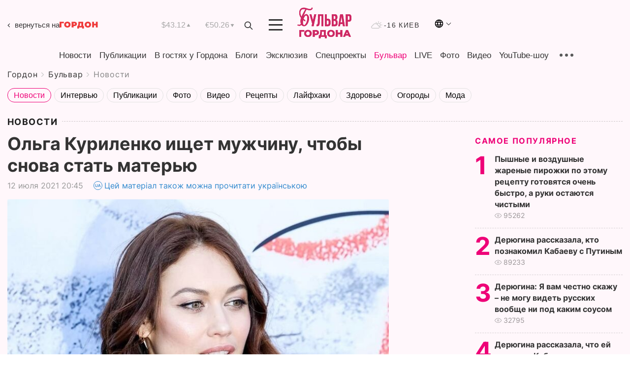

--- FILE ---
content_type: text/html; charset=utf-8
request_url: https://gordonua.com/bulvar/news/olga-kurilenko-ishchet-muzhchinu-chtoby-snova-stat-materyu-1562377.html
body_size: 23328
content:
<!DOCTYPE html><html lang="ru"><head>
    <meta charset="UTF-8">
    <meta http-equiv="X-UA-Compatible" content="IE=edge">
    <meta name="viewport" content="width=device-width, initial-scale=1">

    <meta name="msvalidate.01" content="DF6B4591C603DAD4E73878CB6B106CCE" />
    
            <meta name="robots" content="max-image-preview:large">
    
    

    

        <title>Ольга Куриленко ищет мужчину, чтобы снова стать матерью</title>    <meta name="description" content="Эксклюзив от Бульвара Шоубиз  ➤➤➤ Американская модель и актриса украинского происхождения Ольга Куриленко призналась, что хочет второй раз стать мамой,..." class="js-meta" />    
    
    
    
    
    
     <!-- alter article -->
	                            <link rel="alternate" href="https://gordonua.com/bulvar/news/olga-kurilenko-ishchet-muzhchinu-chtoby-snova-stat-materyu-1562377.html" hreflang="ru">
                                        <link rel="alternate" href="https://gordonua.com/ukr/bulvar/news/olga-kurilenko-shukaje-cholovika-shchob-znovu-stati-matir-ju-1562377.html" hreflang="uk">
                        <link rel="alternate" href="https://gordonua.com/ukr/bulvar/news/olga-kurilenko-shukaje-cholovika-shchob-znovu-stati-matir-ju-1562377.html" hreflang="x-default">
                        <link rel="canonical" href="https://gordonua.com/bulvar/news/olga-kurilenko-ishchet-muzhchinu-chtoby-snova-stat-materyu-1562377.html">        
                                                         <link rel="amphtml" href="https://gordonua.com/amp/bulvar/news/olga-kurilenko-ishchet-muzhchinu-chtoby-snova-stat-materyu-1562377.html">
        
                                                            
                                                                                            
                <script async src="https://www.googletagmanager.com/gtag/js?id=G-LLKXF6867N"></script>
        <script>
            window.dataLayer = window.dataLayer || [];
            function gtag(){dataLayer.push(arguments);}
            gtag('js', new Date());

            gtag('config', 'G-LLKXF6867N');
        </script>
    
    <script type="text/javascript">
        var gtmContainerId = 'GTM-PFHTMJ';
        function gordonGTM() {
            // Код Google Tag Manager
            (function(w,d,s,l,i){w[l]=w[l]||[];w[l].push({'gtm.start':
            new Date().getTime(),event:'gtm.js'});var f=d.getElementsByTagName(s)[0],
            j=d.createElement(s),dl=l!='dataLayer'?'&l='+l:'';j.async=true;j.src=
            'https://www.googletagmanager.com/gtm.js?id='+i+dl;f.parentNode.insertBefore(j,f);
            })(window,document,'script','dataLayer', gtmContainerId);
        }
        window.addEventListener('DOMContentLoaded', function() {
            if (window.innerWidth <= 520) {
                setTimeout(gordonGTM, 4000);
            } else {
                gordonGTM();
            }
        });
    </script>

            <script type="text/javascript">
            function loadDelayedScripts() {
                var gptScript = document.createElement('script');
                gptScript.src = 'https://securepubads.g.doubleclick.net/tag/js/gpt.js';
                gptScript.async = true;
                document.head.appendChild(gptScript);

                var ymScript = document.createElement('script');
                ymScript.src = 'https://cdn.membrana.media/gdn/ym.js';
                ymScript.async = true;
                document.head.appendChild(ymScript);

                window.yieldMasterCmd = window.yieldMasterCmd || [];
                window.yieldMasterCmd.push(function() {
                    window.yieldMaster.init({
                        pageVersionAutodetect: true
                    });
                });
            }

            window.addEventListener('DOMContentLoaded', function() {
                setTimeout(loadDelayedScripts, 2000);
                                    gtag('event', 'membrana_ym_init');
                            });
        </script>

        <style>
            .nts-ad {display: flex; flex-direction: column; align-items: center; justify-content: center}
            .nts-ad-h300 {min-height: 300px}
        </style>
        
        
                
    <meta property='og:title' content="Ольга Куриленко ищет мужчину, чтобы снова стать матерью"/>
    <meta name='twitter:title' content="Ольга Куриленко ищет мужчину, чтобы снова стать матерью">
            <meta property='og:description' content="Американская модель и актриса украинского происхождения Ольга Куриленко призналась, что хочет второй раз стать мамой,..."/>
        <meta name='twitter:description' content="Американская модель и актриса украинского происхождения Ольга Куриленко призналась, что хочет второй раз стать мамой,...">
        <meta property="og:image:width" content="1300"> 
    <meta property="og:image:height" content="975">

<meta property='og:type' content='article'/>
<meta property='og:url' content='https://gordonua.com/bulvar/news/olga-kurilenko-ishchet-muzhchinu-chtoby-snova-stat-materyu-1562377.html'/>
<meta property='og:image' content='https://gordonua.com/img/article/15623/77_big-v1626111582.jpg'/><meta property='og:site_name' content='Гордон | Gordon'/>

<meta name='twitter:card' content='summary_large_image'>
<meta name='twitter:site' content='@Gordonuacom'>
<meta name='twitter:creator' content='@Gordonuacom'>
    <meta name='twitter:image' content='https://gordonua.com/img/article/15623/77_big-v1626111582.jpg'>
         
                        
                
                                                                                                                                                                

    

        
    
    <script type="application/ld+json">
    {
        "@context" : "https://schema.org",
        "@type" : "NewsArticle",
                "sameAs" : [ 
                            "https://gordonua.com/bulvar/news/olga-kurilenko-ishchet-muzhchinu-chtoby-snova-stat-materyu-1562377.html"                    ],
                "mainEntityOfPage" : {
            "@type" : "WebPage",
            "@id" : "https://gordonua.com/bulvar/news/olga-kurilenko-ishchet-muzhchinu-chtoby-snova-stat-materyu-1562377.html",
            "name" : "Ольга Куриленко ищет мужчину, чтобы снова стать матерью"
        },
        "headline": "Ольга Куриленко ищет мужчину, чтобы снова стать матерью",
                    "image": {
                "@type": "ImageObject",
                "url": "https://gordonua.com/img/article/15623/77_big-v1626111582.jpg",
                "height": 975,
                "width": 1300
            },
                "dateCreated" : "2021-07-12T20:45:01+03:00",
        "datePublished": "2021-07-12T20:45:01+03:00",
        "dateModified": "2021-07-13T10:05:57+03:00",

                    "author": {
                "@type": "Organization",
                "name": "ГОРДОН",
                "url": "https://gordonua.com",
                "sameAs": [
                                            "https://www.youtube.com/vgostyahugordona",
                                            "https://www.facebook.com/gordonuacom",
                                            "https://twitter.com/Gordonuacom",
                                            "https://flipboard.com/@GORDONUA",
                                            "https://gordonua.com/xml/rss.xml",
                                            "https://t.me/gordonuacom",
                                            "https://t.me/dmytrogordon_official",
                                            "https://invite.viber.com/?g2=AQABYNa0%2Brz9Pkzt0NnTdm5DcUzQHlf7QrDvmsZ1C9h5ZjM%2FKIIfxji%2BDRkQ6fy9&lang=ru",
                                        "https://uk.wikipedia.org/wiki/%D0%93%D0%BE%D1%80%D0%B4%D0%BE%D0%BD_(%D1%96%D0%BD%D1%82%D0%B5%D1%80%D0%BD%D0%B5%D1%82-%D0%B2%D0%B8%D0%B4%D0%B0%D0%BD%D0%BD%D1%8F)"
                ],
                "logo": {
                    "@type": "ImageObject",
                    "url": "https://gordonua.com/user/img/gordon-logo.svg",
                    "width": "228",
                    "height": "42"
                },
                "contactPoint" : {
                    "@type" : "ContactPoint",
                    "email" : "editor@gordonua.com",
                    "contactType" : "custumer support",
                    "areaServed" : "UA",
                    "availableLanguage" : ["uk-UA", "ru-UA"]
                }
            },
                "publisher": {
            "@type": "Organization",
            "name": "ГОРДОН",
            "url": "https://gordonua.com",
            "sameAs": [
                                    "https://www.youtube.com/vgostyahugordona",
                                    "https://www.facebook.com/gordonuacom",
                                    "https://twitter.com/Gordonuacom",
                                    "https://flipboard.com/@GORDONUA",
                                    "https://gordonua.com/xml/rss.xml",
                                    "https://t.me/gordonuacom",
                                    "https://t.me/dmytrogordon_official",
                                    "https://invite.viber.com/?g2=AQABYNa0%2Brz9Pkzt0NnTdm5DcUzQHlf7QrDvmsZ1C9h5ZjM%2FKIIfxji%2BDRkQ6fy9&lang=ru",
                                "https://uk.wikipedia.org/wiki/%D0%93%D0%BE%D1%80%D0%B4%D0%BE%D0%BD_(%D1%96%D0%BD%D1%82%D0%B5%D1%80%D0%BD%D0%B5%D1%82-%D0%B2%D0%B8%D0%B4%D0%B0%D0%BD%D0%BD%D1%8F)"
            ],
            "logo": {
                "@type": "ImageObject",
                "url": "https://gordonua.com/user/img/gordon-logo.svg",
                "width": "228",
                "height": "42"
            },
            "contactPoint" : {
                "@type" : "ContactPoint",
                "email" : "editor@gordonua.com",
                "contactType" : "custumer support",
                "areaServed" : "UA",
                "availableLanguage" : ["uk-UA", "ru-UA"]
            }
        },
                    "description": "Американская модель и актриса украинского происхождения Ольга Куриленко призналась, что хочет второй раз стать мамой,...",
                            "keywords" : "Голливуд, дети, семья, Ольга Куриленко, актриса, мать",
                            "articleSection": "Новости",
            
            "articleBody":"Американская модель и актриса украинского происхождения Ольга Куриленко призналась, что хочет второй раз стать мамой,... Об этом артистка заявила 11 июля в интервью британскому журналу Country &amp; Town House, отвечая на вопрос: &quot;Чего вы ждете от мужчины сегодня?&quot; &quot;Скажу честно. Не знаю, с кем свяжу себя в жизни в будущем, но этот мужчина должен разделять мое желание завести еще одного ребенка. Мне 41 год, и мои биологические часы тикают. Я это понимаю. А я очень хочу, чтобы у моего сына были брат или сестра. Я была единственным ребенком в семье, и мне это было ненавистно. Решила, что не допущу того же для Александра. Поэтому очень хочу снова стать матерью. В идеале это хорошо бы сделать сейчас, не затягивать. Но для этого нужен мужчина. Его нужно найти&quot;, – рассказала Куриленко. View this post on Instagram A post shared by Country &amp; Town House (@countryandtownhouse) ",
                                  
        "inLanguage" : "ru",
        "alternativeHeadline" : "Ольга Куриленко ищет мужчину, чтобы снова стать матерью",
        "copyrightYear" : "2022",
        "wordCount" : "439",
        "speakable" : {
            "@type" : "SpeakableSpecification",
            "cssSelector" : ["h1"]
        }
    }
    </script>



    
            
    <script type="application/ld+json">
    {
        "@context": "http://schema.org",
        "@type": "BreadcrumbList",
        "itemListElement": [
                                                                        {
                "@type": "ListItem",
                "position": 1,
                "item": {
                                            "@id": "/bulvar.html",  // cp0
                                        "name": "Бульвар"
                }
            }
            ,                                            {
                "@type": "ListItem",
                "position": 1,
                "item": {
                                            "@id": "/bulvar/news.html",  // cp0
                                        "name": "Новости"
                }
            }
                            ]
    }
    </script>
    

<script type="application/ld+json">
{
    "@context": "http://schema.org",
    "@type": "WebSite",
    "url": "https://gordonua.com",
    "potentialAction": {
        "@type": "SearchAction",
        "target": "/search/query={search_term_string}",
        "query-input": "required name=search_term_string"
    }
}
</script>                                                        
<link rel="preconnect" href="https://connect.facebook.net">
<link rel="preconnect" href="https://cdn.gravitec.net">
    <link rel="preload" href='/user/css/fonts_connect_new3.css' as="style"/>
        <link rel="preload" href='/user/css/main.min-v37.css' as="style"/>
    <link rel="preload" href='/user/css/fix.min-v27.css' as="style"/>
        <link rel="icon" type="image/png" href="/user/img/favicon-new.png" sizes="16x16">
    <link rel="icon" type="image/png" href="/user/img/favicon-new32.png" sizes="32x32">
    <link rel="apple-touch-icon" type="image/png" href="/user/img/favicon-newiOS.png" sizes="180x180">
    
    <link rel="stylesheet" href="/user/css/fonts_connect_new3.css">
        <link rel="stylesheet" href="/user/css/main.min-v37.css">
    <link rel="stylesheet" href="/user/css/fix.min-v27.css">
    <style>
        div[data-place='43'],
        div[data-place='70'], 
        div[data-place='71'], 
        div[data-place='72'],
        div[data-place='56'], 
        div[data-place='57'], 
        div[data-place='58'],
        div[data-place='36'],
        div[data-place='37'],
        div[data-place='38'],
        div[data-place='160'],
        div[data-place='161'],
        div[data-place='51'],
        div[data-place='52'],
        div[data-place='53'],
        div[data-place='88'],
        div[data-place='89'],
        div[data-place='82'],
        div[data-place='44'],
        div[data-place='99'],
        div[data-place='100'],
        div[data-place='102'],
        div[data-place='103'],
        div[data-place='104'],
        div[data-place='96'],
        div[data-place='98'],
        div[data-place='168'],
        div[data-place='169']
        {
            margin: 30px 0;
        }
        div[data-place='70'],
        div[data-place='43'],
        div[data-place='56'],
        div[data-place='51'],
        div[data-place='37'],
        div[data-place='36']{
            position: relative;
            z-index: 1;
        }
        div[data-place='108'], div[data-place='109']{
            margin: 30px auto;
        }
        blockquote.twitter-tweet{
            padding: inherit;
            font-size: inherit;
            line-height: inherit;
            text-align: inherit;
            color: inherit;
            font-family: inherit;
            border-top: inherit;
            position: inherit;
            margin-top: inherit;
        }
        blockquote.twitter-tweet a{
            color: #2f89ce;
            font-family: inherit;
        }
        blockquote.twitter-tweet a:hover{
            color: #ff5353!important;
        }
        .main-slider ~ .content__flex-main .content__base{
            order: 2!important;
        }
        .top-slider__box .swiper-slide{
            margin-right: 15px;
        }
         @media screen and (max-width: 567px){
            .theme-box.tegs-rubric .theme-box-slider1 .swiper-slide{
            margin-right: 10px;
        }
        }
        .bulvar .theme-box .news-tegs__link{
            font-family: Inter-Regular, sans-serif;
        }
    </style>
    <script>
        var root_domain = 'gordonua.com';
        var loadsrcscache = [];
        load_srcs = function(sources, callback) {
            loadsrcscache.push([sources, callback]);
        }
    </script>

    </head><body  class="bulvar"><div class="sbody"><style>.boulevard-block .main-slider .views {display: block;}.popular-list .popular-list__item .views {display: block!important;}[data-action="banners"] .banner.has-iframe::before,[data-action="banners"] .banner.has-img::before,[data-action="banners"] .banner .adsbygoogle:before {content: "Реклама";display: block;font-size: 14px;color: #9a9a9a;}[data-action="banners"] .banner a::before{font-family: 'Inter-Regular';}[data-action="banners"] .banner .adsbygoogle:before{position: absolute;top: -30px;}[data-action="banners"] .banner .adsbygoogle{margin-top: 20px;position: relative;}[data-action="banners"] .banner.has-iframe .adsbygoogle:before{display: none;}[data-action="banners"] .banner.has-iframe .adsbygoogle{margin-top: 0;}.MIXADVERT_NET a::before{display: none!important;}.MIXADVERT_NET > div::before{position: absolute;top: -30px;}@media (min-width: 567px) {.news-slider-box .content-tile.big .content-tile__img img{height: auto;}}.news-slider-box .content-tile.big .content-tile__img {max-height: 200px;}@media (max-width: 567px){.news-slider-box .content-tile.big .content-tile__img {max-height: 166px;}}.content-title .content-title__link h1,main.content__base .content-title h1.content-title__link{font-size: inherit !important;line-height: inherit !important;color: inherit !important;margin-bottom: inherit !important;font-family: inherit !important;display: inline !important;letter-spacing: inherit!important;text-transform: inherit!important;}main.content__base .content-title h1.content-title__link{color: red!important;font-size: 18px!important;line-height: 24px!important;letter-spacing: .08em!important;text-transform: uppercase!important;font-family: Inter-Bold, sans-serif !important;}.all-materials-title h1 {display: block;width: fit-content;text-transform: uppercase;font-family: Inter-SemiBold;font-size: 16px;letter-spacing: .08em;color: #202020;background: #fff;padding-right: 10px;margin-bottom: 0;line-height: 30px;white-space: nowrap;}.all-materials-title.top-theme-title.top-theme-page-title h1 {text-transform: inherit;}@media (max-width: 640px) {.materil-author h1 {font-size: 16px;}}</style><script>
                   function checkBanners() {  
                        document.querySelectorAll('.banner:not(.has-iframe)').forEach(banner => {
                            if (banner.querySelector('iframe')) {
                                banner.classList.add('has-iframe');
                            } 
                            if (banner.querySelector('img')) {
                                banner.classList.add('has-iframe');
                            }
                            
                            const div = banner.querySelector('div[id]');
                            if (div && (div.innerHTML.trim() !== '' || div.nextElementSibling && div.nextElementSibling.tagName === 'SCRIPT')) {
                                banner.classList.add('has-iframe');
                            }
                        });  
                    }
                setTimeout(checkBanners, 4000);
                let scrollCount = 0;
                function onScroll() {
                    checkBanners();
                    scrollCount++;
                        if (scrollCount >= 5) {
                            window.removeEventListener('scroll', onScroll);
                        }
                    }
                window.addEventListener('scroll', checkBanners);
            </script><script>
                function getCookie(name) {
                    var nameEQ = name + "=";
                    var ca = document.cookie.split(';');
                    for(var i=0;i < ca.length;i++) {
                        var c = ca[i];
                        while (c.charAt(0)==' ') c = c.substring(1,c.length);
                        if (c.indexOf(nameEQ) == 0) return c.substring(nameEQ.length,c.length);
                    }
                    return null;
                }
                function set_cookie(name,value,days, link) {
                    var expires = "";
                    if (days) {
                        var date = new Date();
                        date.setTime(date.getTime() + (days*24*60*60*1000));
                        expires = "; expires=" + date.toUTCString();
                    }
                    document.cookie = name + "=" + (value || "")  + expires + "; path=/";
                    document.location.href = link;
                }

                var pull_optimization_check = {};
            </script><!-- Google Tag Manager (noscript) -->
<noscript><iframe src="https://www.googletagmanager.com/ns.html?id=GTM-PFHTMJ"
height="0" width="0" style="display:none;visibility:hidden"></iframe></noscript>
<!-- End Google Tag Manager (noscript) --> <style>
@media (max-width: 600px){
    header .header-menu{
        opacity: 0;
        visibility: hidden; 
        transition: opacity 0.1s ease;
        display: flex!important;
    }
    header .header-menu.active {
        opacity: 1;
        visibility: visible;
    }
}
</style>
<header class="header">
    <div class="container">
        <div class="header__top">
            <a class="bulvar-back" href="/rus/">вернуться на<img src="/user/img/logo-back.svg"></a>
            <div class="course">
                <span class="course__item dollar">$43.12</span>
                <span class="course__item euro">€50.26</span>
            </div>
            <button id="search-btn" class="search-btn">
                <img src="/user/img/Shape.svg" alt="search btn">
            </button>
            <a class="menu-mob" id="butt1" >
                <img width="28" height="23" class="closed" src="/user/img/gumburger.svg" alt="menu closed">
                <div class="open">
                    <img src="/user/img/close_.svg" alt="menu open">
                </div>
            </a>
            <div class="logo">
                <a href="/bulvar.html">
                    <img width="110" height="" src="/user/img/logo-bulvar.svg" alt="Бульвар Шоубиз">
                </a>
            </div>
            <div class="temperature">
                <img src="/user/img/temp.svg" alt="weather">
                -16 Киев
            </div>

        <div class="languages">
        <div class="languages-select"><img width="20" height="20" src="/user/img/planet.svg" alt="languages"></div>
        <div class="languages-change">
                                                                                                                                                                                                                                        <div><a href="https://gordonua.com/ukr/bulvar/news/olga-kurilenko-shukaje-cholovika-shchob-znovu-stati-matir-ju-1562377.html" data-langid="1" data-absnum="2" onclick="set_cookie('lang', 2, 30, 'https://gordonua.com/ukr/bulvar/news/olga-kurilenko-shukaje-cholovika-shchob-znovu-stati-matir-ju-1562377.html')" style="font-size:16px;font-weight:400">UA</a></div>
                        <div><a href="https://english.gordonua.com/" onclick="document.location.href='https://english.gordonua.com/'" style="font-size:16px;font-weight:400">EN</a></div>
                                                                                    </div>
        </div>

        </div>
                                                                                                                                                                                                                                                                                                                                                                                
                                                                                                                                                                                                                                                                                
                                                                                                                                                                                                                                                                                                                                                                                                                
                                                                                                                                                                                
        <div class="header-menu">
            <button id="search-btn-mob" class="search-btn search-btn-mob"><img src="/user/img/Shape.svg" alt="search">Поиск</button>
            <div class="header-menu__item">
                <div class="header-menu__title-box"><span class="header-menu__title">Главная</span></div>
                <nav>
                    <ul>
                                                    <li><a  href="/news.html">Новости</a></li>
                                                    <li><a  href="/publications.html">Публикации</a></li>
                                                    <li><a  href="/interview.html">В гостях у Гордона</a></li>
                                                    <li><a  href="/blogs.html">Блоги</a></li>
                                                    <li><a  href="/exclusive.html">Эксклюзив</a></li>
                                                    <li><a  href="/specprojects.html">Спецпроекты</a></li>
                                                    <li><a  href="/bulvar.html">Бульвар</a></li>
                                                    <li><a  href="/live.html">LIVE</a></li>
                                                    <li><a  href="/photo.html">Фото</a></li>
                                                    <li><a  href="/video.html">Видео</a></li>
                                                    <li><a  href="/talkshow.html">YouTube-шоу</a></li>
                                            </ul>
                </nav>
                <div class="header-menu__item">
                    <div class="header-menu__title-box"><span class="header-menu__title">Соцсети</span></div>
                    <nav>
                        <ul>
                                                                                            <li><a class="bold youtube-h" href="https://www.youtube.com/vgostyahugordona">YouTube</a></li>
                                                                                            <li><a class="bold facebook-h" href="https://www.facebook.com/gordonuacom">Facebook</a></li>
                                                                                            <li><a class="bold twitter-h" href="https://twitter.com/Gordonuacom">Twitter</a></li>
                                                                                            <li><a class="bold flipboard-h" href="https://flipboard.com/@GORDONUA">Flipboard</a></li>
                                                                                            <li><a class="bold rss-h" href="https://gordonua.com/xml/rss.xml">RSS</a></li>
                                                                                            <li><a class="bold telegram-h" href="https://t.me/gordonuacom">Telegram <br> Gordonua.com</a></li>
                                                                                            <li><a class="bold telegram-h2" href="https://t.me/dmytrogordon_official">Telegram <br> Дмитрий Гордон</a></li>
                                                                                            <li><a class="bold viber-h" href="https://invite.viber.com/?g2=AQABYNa0%2Brz9Pkzt0NnTdm5DcUzQHlf7QrDvmsZ1C9h5ZjM%2FKIIfxji%2BDRkQ6fy9&lang=ru">Viber</a></li>
                                                    </ul>
                    </nav>
                </div>
            </div>
            <div class="header-menu__item">
                <div class="header-menu__title-box"><span class="header-menu__title">Категории новостей</span></div>
                <nav>
                    <ul>
                                                    <li><a href="/news.html">Все новости</a></li>
                                                    <li><a href="/news/military-actions.html">Военные действия</a></li>
                                                    <li><a href="/news/worldnews.html">Мир</a></li>
                                                    <li><a href="/news/politics.html">Политика</a></li>
                                                    <li><a href="/news/money.html">Деньги</a></li>
                                                    <li><a href="/news/sport.html">Спорт</a></li>
                                                    <li><a href="/news/localnews.html">Происшествия</a></li>
                                                    <li><a href="/news/culture.html">Культура</a></li>
                                                    <li><a href="/news/science.html">Техно</a></li>
                                                    <li><a href="/news/health.html">Образ жизни</a></li>
                                                    <li><a href="/interesting.html">Интересное</a></li>
                                                    <li><a href="/news/society.html">Общество</a></li>
                                            </ul>
                </nav>
                <div class="header-menu__item mobile-hide">
                    <div class="header-menu__title-box"><span class="header-menu__title">Контакты</span></div>
                    <nav class="contacts-box">
                        <ul>
                            <li><a class="contacts-h" href="tel:+380 (44) 207-13-01">+380 (44) 207-13-01,</a></li>
                            <li><a class="contacts-h" href="tel:+380 (44) 207-13-02">+380 (44) 207-13-02</a></li>
                        </ul>
                    </nav>
                    <nav class="email-box">
                        <ul>
                            <li><a class="email-h" href="/cdn-cgi/l/email-protection#6d08090419021f2d0a021f090203180c430e0200"><span class="__cf_email__" data-cfemail="6500010c110a1725020a17010a0b10044b060a08">[email&#160;protected]</span></a></li>
                        </ul>
                    </nav>
                    <div class="hide-desctop">
                        <div class="header-menu__title-box"><span class="header-menu__title">Информация</span></div>
                        <nav>
                            <ul>
                                                                    <li><a href="/about/job.html">Вакансии</a></li>
                                                                    <li><a href="/about.html">Редакция</a></li>
                                                                    <li><a href="/about/advertisement.html">Реклама на сайте</a></li>
                                                                    <li><a href="/legal_info.html">Правовая информация</a></li>
                                                                    <li><a href="/about/how-to-read.html">Как нас читать на временно оккупированных территориях</a></li>
                                                            </ul>
                        </nav>
                        <span class="header-menu__title">Приложения</span>
                        <nav>
                            <ul class="app-box">
                                <li><a href="https://play.google.com/store/apps/details?id=com.gordon"><img class="lozad" width="131" height="39" data-src="/user/img/app1.png" alt="android app"></a></li>
                                <li><a href="https://itunes.apple.com/app/id1282904011"><img class="lozad" width="131" height="39" data-src="/user/img/app2.png" alt="ios app"></a></li>
                            </ul>
                        </nav>
                    </div>
                </div>
            </div>
            <div class="header-menu__item">
                <div class="header-menu__title-box"><span class="header-menu__title">Город </span></div>
                <nav>
                    <ul>
                                                    <li><a  href="/news/kiev.html">Киев</a></li>
                                                    <li><a  href="/tags/harkov.html">Харьков</a></li>
                                                    <li><a  href="/tags/lvov.html">Львов</a></li>
                                                    <li><a  href="/tags/dnepr.html">Днепр</a></li>
                                                    <li><a  href="/tags/odessa-1.html">Одесса</a></li>
                                                    <li><a  href="/tags/mariupol-1.html">Мариуполь</a></li>
                                                    <li><a  href="/tags/donetsk-1.html">Донецк</a></li>
                                                    <li><a  href="/tags/lugansk.html">Луганск</a></li>
                                            </ul>
                </nav>
            </div>
            <div class="header-menu__item mobile-hide">
                <div class="header-menu__title-box"><span class="header-menu__title">Соцсети</span></div>
                <nav>
                    <ul>
                                                                                <li><a class="bold youtube-h" href="https://www.youtube.com/vgostyahugordona">YouTube</a></li>
                                                                                <li><a class="bold facebook-h" href="https://www.facebook.com/gordonuacom">Facebook</a></li>
                                                                                <li><a class="bold twitter-h" href="https://twitter.com/Gordonuacom">Twitter</a></li>
                                                                                <li><a class="bold flipboard-h" href="https://flipboard.com/@GORDONUA">Flipboard</a></li>
                                                                                <li><a class="bold rss-h" href="https://gordonua.com/xml/rss.xml">RSS</a></li>
                                                                                <li><a class="bold telegram-h" href="https://t.me/gordonuacom">Telegram <br> Gordonua.com</a></li>
                                                                                <li><a class="bold telegram-h2" href="https://t.me/dmytrogordon_official">Telegram <br> Дмитрий Гордон</a></li>
                                                                                <li><a class="bold viber-h" href="https://invite.viber.com/?g2=AQABYNa0%2Brz9Pkzt0NnTdm5DcUzQHlf7QrDvmsZ1C9h5ZjM%2FKIIfxji%2BDRkQ6fy9&lang=ru">Viber</a></li>
                                            </ul>
                </nav>
            </div>
            <div class="header-menu__item mobile-hide">
                <div class="hide-desctop">
                    <div class="header-menu__title-box"><span class="header-menu__title">Информация</span></div>
                    <nav>
                        <ul>
                                                            <li><a href="/news.html">Новости</a></li>
                                                            <li><a href="/publications.html">Публикации</a></li>
                                                            <li><a href="/interview.html">В гостях у Гордона</a></li>
                                                            <li><a href="/blogs.html">Блоги</a></li>
                                                            <li><a href="/exclusive.html">Эксклюзив</a></li>
                                                            <li><a href="/specprojects.html">Спецпроекты</a></li>
                                                            <li><a href="/bulvar.html">Бульвар</a></li>
                                                            <li><a href="/live.html">LIVE</a></li>
                                                            <li><a href="/photo.html">Фото</a></li>
                                                            <li><a href="/video.html">Видео</a></li>
                                                            <li><a href="/talkshow.html">YouTube-шоу</a></li>
                                                    </ul>
                    </nav>
                </div>
                <div class="header-menu__title-box"><span class="header-menu__title">Контакты</span></div>
                <nav class="contacts-box">
                    <ul>
                        <li><a class="contacts-h" href="tel:+380 (44) 207-13-01">+380 (44) 207-13-01,</a></li>
                        <li><a class="contacts-h" href="tel:+380 (44) 207-13-02">+380 (44) 207-13-02</a></li>
                    </ul>
                </nav>
                <nav class="email-box">
                    <ul>
                        <li><a class="email-h" href="/cdn-cgi/l/email-protection#b1d4d5d8c5dec3f1d6dec3d5dedfc4d09fd2dedc"><span class="__cf_email__" data-cfemail="ed88898499829fad8a829f898283988cc38e8280">[email&#160;protected]</span></a></li>
                    </ul>
                </nav>
                <div class="hide-desctop">
                    <span class="header-menu__title">Приложения</span>
                    <nav>
                        <ul class="app-box">
                            <li><a href="https://play.google.com/store/apps/details?id=com.gordon"><img class="lozad" width="131" height="39" data-src="/user/img/app1.png" alt=""></a></li>
                            <li><a href="https://itunes.apple.com/app/id1282904011"><img class="lozad" width="131" height="39" data-src="/user/img/app2.png" alt=""></a></li>
                        </ul>
                    </nav>
                </div>
            </div>

            <div class="header-menu__item hide-mobile">
                <div class="header-menu__title-box"><span class="header-menu__title">Информация</span></div>
                <nav>
                    <ul>
                                                    <li><a href="/news.html">Новости</a></li>
                                                    <li><a href="/publications.html">Публикации</a></li>
                                                    <li><a href="/interview.html">В гостях у Гордона</a></li>
                                                    <li><a href="/blogs.html">Блоги</a></li>
                                                    <li><a href="/exclusive.html">Эксклюзив</a></li>
                                                    <li><a href="/specprojects.html">Спецпроекты</a></li>
                                                    <li><a href="/bulvar.html">Бульвар</a></li>
                                                    <li><a href="/live.html">LIVE</a></li>
                                                    <li><a href="/photo.html">Фото</a></li>
                                                    <li><a href="/video.html">Видео</a></li>
                                                    <li><a href="/talkshow.html">YouTube-шоу</a></li>
                                            </ul>
                </nav>
                <span class="header-menu__title">Приложения</span>
                <nav>
                    <ul class="app-box">
                        <li><a href=""><img class="lozad" width="131" height="39" data-src="/user/img/app1.png" alt=""></a></li>
                        <li><a href=""><img class="lozad" width="131" height="39" data-src="/user/img/app2.png" alt=""></a></li>
                    </ul>
                </nav>
            </div>

        </div>

        <div class="header_rubric">
            <nav>
                <ul>
                                            <li><a class="header_rubric__link"  href="/news.html">Новости</a></li>
                                            <li><a class="header_rubric__link"  href="/publications.html">Публикации</a></li>
                                            <li><a class="header_rubric__link"  href="/interview.html">В гостях у Гордона</a></li>
                                            <li><a class="header_rubric__link"  href="/blogs.html">Блоги</a></li>
                                            <li><a class="header_rubric__link"  href="/exclusive.html">Эксклюзив</a></li>
                                            <li><a class="header_rubric__link"  href="/specprojects.html">Спецпроекты</a></li>
                                            <li><a class="header_rubric__link" style="color:#e07!important" href="/bulvar.html">Бульвар</a></li>
                                            <li><a class="header_rubric__link"  href="/live.html">LIVE</a></li>
                                            <li><a class="header_rubric__link"  href="/photo.html">Фото</a></li>
                                            <li><a class="header_rubric__link"  href="/video.html">Видео</a></li>
                                            <li><a class="header_rubric__link"  href="/talkshow.html">YouTube-шоу</a></li>
                                    </ul>
                <button class="menu-show"><img src="/user/img/group1.svg" alt="show menu"></button>
            </nav>
            <div class="menu-rubric">
                <nav>
                    <ul>
                                                    <li><a href="/news.html">Все новости</a></li>
                                                    <li><a href="/news/military-actions.html">Военные действия</a></li>
                                                    <li><a href="/news/worldnews.html">Мир</a></li>
                                                    <li><a href="/news/politics.html">Политика</a></li>
                                                    <li><a href="/news/money.html">Деньги</a></li>
                                                    <li><a href="/news/sport.html">Спорт</a></li>
                                                    <li><a href="/news/localnews.html">Происшествия</a></li>
                                                    <li><a href="/news/culture.html">Культура</a></li>
                                                    <li><a href="/news/science.html">Техно</a></li>
                                                    <li><a href="/news/health.html">Образ жизни</a></li>
                                                    <li><a href="/interesting.html">Интересное</a></li>
                                                    <li><a href="/news/society.html">Общество</a></li>
                                            </ul>
                </nav>
            </div>
        </div>

        <div class="rubric-box">
            <div class="rubric-box-slider swiper-container">
                <div class="swiper-wrapper">
                                            <div class="swiper-slide">
                            <a class="rubric-box__item" href="/news.html"><span>Новости</span></a>
                        </div>
                                            <div class="swiper-slide">
                            <a class="rubric-box__item" href="/publications.html"><span>Публикации</span></a>
                        </div>
                                            <div class="swiper-slide">
                            <a class="rubric-box__item" href="/interview.html"><span>В гостях у Гордона</span></a>
                        </div>
                                            <div class="swiper-slide">
                            <a class="rubric-box__item" href="/blogs.html"><span>Блоги</span></a>
                        </div>
                                            <div class="swiper-slide">
                            <a class="rubric-box__item" href="/exclusive.html"><span>Эксклюзив</span></a>
                        </div>
                                            <div class="swiper-slide">
                            <a class="rubric-box__item" href="/specprojects.html"><span>Спецпроекты</span></a>
                        </div>
                                            <div class="swiper-slide">
                            <a class="rubric-box__item" href="/bulvar.html"><span>Бульвар</span></a>
                        </div>
                                            <div class="swiper-slide">
                            <a class="rubric-box__item" href="/live.html"><span>LIVE</span></a>
                        </div>
                                            <div class="swiper-slide">
                            <a class="rubric-box__item" href="/photo.html"><span>Фото</span></a>
                        </div>
                                            <div class="swiper-slide">
                            <a class="rubric-box__item" href="/video.html"><span>Видео</span></a>
                        </div>
                                            <div class="swiper-slide">
                            <a class="rubric-box__item" href="/talkshow.html"><span>YouTube-шоу</span></a>
                        </div>
                                    </div>
                <span class="theme-arrow_"><img src="/user/img/arrow-right2.svg" alt="sl arr right"></span>
            </div>
        </div>
    </div>
</header>

<script data-cfasync="false" src="/cdn-cgi/scripts/5c5dd728/cloudflare-static/email-decode.min.js"></script><script>
    load_srcs(['/user/js/swiper-bundle.min.js'], function() {
        //rubric-sliders
        var swiper = new Swiper(".theme-box-slider1", {
            spaceBetween: 10,
            grabCursor: true,
            slidesPerView: 'auto',
            navigation: {
                nextEl: ".theme-arrow1"
            },
        });
        
        //хедер темы слайдер
        var swiper = new Swiper(".rubric-box-slider", {
            spaceBetween: 16,
            grabCursor: true,
            slidesPerView: 'auto',
            navigation: {
                nextEl: ".theme-arrow_"
            },
        });
    });
</script> <div class="container "> <div class="content content__flex content-two">
    
<ul class="breadcrumb breadcrumb-news">
    
    
        
    <li>
        <a href="/rus/">Гордон</a>
    </li>
    
                                                        <li>
                            <a href="/bulvar.html">Бульвар</a>
                    </li>
                                    <li>
                            <a href="/bulvar/news.html">Новости</a>
                    </li>
    </ul>
<div class="news-tegs video-tegs">
            <a class="news-tegs__link active" href="/bulvar/news.html">Новости</a>
            <a class="news-tegs__link " href="/bulvar/interview.html">Интервью</a>
            <a class="news-tegs__link " href="/bulvar/publications.html">Публикации</a>
            <a class="news-tegs__link " href="/bulvar/photo.html">Фото</a>
            <a class="news-tegs__link " href="/bulvar/video.html">Видео</a>
            <a class="news-tegs__link " href="/bulvar/recipes.html">Рецепты</a>
            <a class="news-tegs__link " href="/bulvar/lifehacks.html">Лайфхаки</a>
            <a class="news-tegs__link " href="/bulvar/health.html">Здоровье</a>
            <a class="news-tegs__link " href="/bulvar/gardens.html">Огороды</a>
            <a class="news-tegs__link " href="/bulvar/beauty.html">Мода</a>
        </div>

<div class="theme-box tegs-rubric">
    <div class="theme-box-slider1 swiper-container">
        <div class="swiper-wrapper">
                            <div class="swiper-slide">
                    <a class="news-tegs__link active" href="/bulvar/news.html"><span>Новости</span></a>
                </div>
                            <div class="swiper-slide">
                    <a class="news-tegs__link " href="/bulvar/interview.html"><span>Интервью</span></a>
                </div>
                            <div class="swiper-slide">
                    <a class="news-tegs__link " href="/bulvar/publications.html"><span>Публикации</span></a>
                </div>
                            <div class="swiper-slide">
                    <a class="news-tegs__link " href="/bulvar/photo.html"><span>Фото</span></a>
                </div>
                            <div class="swiper-slide">
                    <a class="news-tegs__link " href="/bulvar/video.html"><span>Видео</span></a>
                </div>
                            <div class="swiper-slide">
                    <a class="news-tegs__link " href="/bulvar/recipes.html"><span>Рецепты</span></a>
                </div>
                            <div class="swiper-slide">
                    <a class="news-tegs__link " href="/bulvar/lifehacks.html"><span>Лайфхаки</span></a>
                </div>
                            <div class="swiper-slide">
                    <a class="news-tegs__link " href="/bulvar/health.html"><span>Здоровье</span></a>
                </div>
                            <div class="swiper-slide">
                    <a class="news-tegs__link " href="/bulvar/gardens.html"><span>Огороды</span></a>
                </div>
                            <div class="swiper-slide">
                    <a class="news-tegs__link " href="/bulvar/beauty.html"><span>Мода</span></a>
                </div>
            
                    </div>
    </div>
</div>
            <i data-absnum="1562377" data-operand="article" data-action="stat" class="sunsite_actions" style="display:none;"></i>
    
    <div class="content-title">
        <a class="content-title__link color-black" href="/bulvar/news.html">
            Новости
        </a>
    </div>

    
    <style>
        .news-picture img{
            height: auto
        }
          .c-message_kit__gutter{
           overflow: hidden;
        }

        .ct-header p, .ct-header p a {
            font-family: Inter-Bold!important;
        }
        
        .theme-box .news-tegs__link, .content-link-ua, .content-link-ru{
            font-family: Inter-Regular, sans-serif;
        }
        .context p::before,
        .news ul li:before{
            display: flex;
            position: relative;
            left: -21px;
            top: 20px;
        }
        .float-box.left {
            z-index: 2;
            position: relative;
            margin-bottom: 12px;
        }
       
        @media screen and (max-width: 600px){
            div[data-place='51']{
                                min-height: 350px!important;
            }
            .footer div[data-place="81"]{
                min-height: 56px;
            }
            
            div[data-place='52']{
                               
                min-height: 300px;
                
                
            }
            
            
            div[data-place='53']{
                min-height: 627px;
            }
            div[data-place='54']{
                min-height: 553px;
            }
            
            .bulvar .logo img{
                height: auto;
            }
            header{
                top: 0;
            }
        }
        @media screen and (max-width: 567px) {
           .news-picture.news-picture-top img {
                position: absolute;
                top: 0;
                left: 0;
                width: 100%;
                height: 100%;
            }
            .news-picture.news-picture-top picture {
                display: block;
                position: relative;
                width: 100%;
                padding-bottom: 75%;
                height: 0;
                display: block;
                margin-bottom: 6px;
            }
            
        }
        @media screen and (max-width: 450px) {
           .bulvar header{
                height: 65.34px;
           }
        }
        @media screen and (max-width: 412px) {
            .news-picture.news-picture-top picture {
                padding-bottom: 66.67%;
            }
        }
         
    </style>
    <div class="content__flex-main news margin new-desing-photo">
        <main class="content__base">
            <div class="container-inside">
                <h1 data-edit="1562377,3878" data-absnum="1562377">Ольга Куриленко ищет мужчину, чтобы снова стать матерью

<span class="art-icons">
                                                                                                                    
        
            
        
        
        
        
        </span>
</h1>                
                <div class="content__base-info">
                    <div class="content-date">12 июля 2021 20:45</div>
                    <!-- https://gordonua.com/ukr/bulvar/news/olga-kurilenko-shukaje-cholovika-shchob-znovu-stati-matir-ju-1562377.html vs /ukr/bulvar/news/ -->
                                            <a class="content-link-ua" href="https://gordonua.com/ukr/bulvar/news/olga-kurilenko-shukaje-cholovika-shchob-znovu-stati-matir-ju-1562377.html">Цей матеріал також можна прочитати українською</a>
                                    </div>
            </div>
            <div class="news-picture news-picture-top">
                <picture>
                    <source srcset="/img/article/15623/77_tnwide-v1626111548.jpg" media="(max-width: 412px)">
                    <img width="800" height="600" src="/img/article/15623/77_main-v1626111548.jpg" alt="Ольга Куриленко ищет мужчину, чтобы снова стать матерью">
                </picture>
                <span class="news-picture-describe">41-летняя Куриленко очень хочет родить своему сыну Саше братика или сестричку<br>Фото: olgakurylenkoofficial / Instagram</span>
            </div>

            
            <div class="container-inside">
                                    <div class="ct-header">
                        <strong><p style="text-align: justify;">Американская модель и актриса украинского происхождения Ольга Куриленко призналась, что хочет второй раз стать мамой, но для этого ей не хватает мужчины.</p></strong>
                    </div>
                
                
                                <p >Об этом артистка заявила 11 июля в интервью британскому журналу <a href="https://www.countryandtownhouse.co.uk/style/fashion/olga-kurylenko-interview/" target="_blank">Country & Town House</a>, отвечая на вопрос: "Чего вы ждете от мужчины сегодня?"</p><div data-action="banners" data-load_after="1" data-place="96" data-page="3878" class="sunsite_actions"></div><div data-action="banners" data-load_after="1" data-place="51" data-page="3878" class="sunsite_actions"></div>
<p >"Скажу честно. Не знаю, с кем свяжу себя в жизни в будущем, но этот мужчина должен разделять мое желание завести еще одного ребенка. Мне 41 год, и мои биологические часы тикают. Я это понимаю. А я очень хочу, чтобы у моего сына были брат или сестра. Я была единственным ребенком в семье, и мне это было ненавистно. Решила, что не допущу того же для Александра. Поэтому очень хочу снова стать матерью. В идеале это хорошо бы сделать сейчас, не затягивать. Но для этого нужен мужчина. Его нужно найти", – рассказала Куриленко.</p>
<builded>  
  <div class="twitt"><div class="instagram-media iframe-twitter-placeholder" data-instgrm-captioned="" data-instgrm-permalink="https://www.instagram.com/p/CRBoh3JFUcv/?utm_source=ig_embed&utm_campaign=loading" data-instgrm-version="13" style="background: #FFF; border: 0; border-radius: 3px; box-shadow: 0 0 1px 0 rgba(0,0,0,0.5),0 1px 10px 0 rgba(0,0,0,0.15); margin: 1px; max-width: 540px; min-width: 326px; padding: 0; width: calc(100% - 2px);">
<div style="padding: 16px;">
<div style="display: flex; flex-direction: row; align-items: center;">
<div style="background-color: #f4f4f4; border-radius: 50%; flex-grow: 0; height: 40px; margin-right: 14px; width: 40px;"></div>
<div style="display: flex; flex-direction: column; flex-grow: 1; justify-content: center;">
<div style="background-color: #f4f4f4; border-radius: 4px; flex-grow: 0; height: 14px; margin-bottom: 6px; width: 100px;"></div>
<div style="background-color: #f4f4f4; border-radius: 4px; flex-grow: 0; height: 14px; width: 60px;"></div>
</div>
</div>
<div style="padding: 19% 0;"></div>
<div style="display: block; height: 50px; margin: 0 auto 12px; width: 50px;"></div>
<div style="padding-top: 8px;">
<div style="color: #3897f0; font-family: Arial,sans-serif; font-size: 14px; font-style: normal; font-weight: 550; line-height: 18px;">View this post on Instagram</div>
</div>
   <p style="color: #c9c8cd; font-family: Arial,sans-serif; font-size: 14px; line-height: 17px; margin-bottom: 0; margin-top: 8px; overflow: hidden; padding: 8px 0 7px; text-align: center; text-overflow: ellipsis; white-space: nowrap;"><a href="https://www.instagram.com/p/CRBoh3JFUcv/?utm_source=ig_embed&utm_campaign=loading" style="color: #c9c8cd; font-family: Arial,sans-serif; font-size: 14px; font-style: normal; font-weight: normal; line-height: 17px; text-decoration: none;" target="_blank">A post shared by Country & Town House (@countryandtownhouse)</a></p>  
</div>
</div></div> 
   <p >
<script async="" src="//www.instagram.com/embed.js" type="text/javascript"></script>
  </builded><script src="//www.instagram.com/embed.js" async></script>


                
                                
                                    <div class="news-context context">
                        <div class="content-title">
                            <span class="content-title__link">Контекст</span>
                        </div>
                        <p>Ольга Куриленко родилась 14 ноября 1979 года в городе Бердянск Запорожской области. В 16 лет уехала работать в Париж моделью.</p>
<p>Дебютировала в кино в главной роли в малобюджетном эротическом фильме "Перст любви" в 2005 году.&nbsp;Наиболее известные фильмы с участием актрисы&nbsp;&ndash; "Париж, я люблю тебя", "Квант милосердия", "Макс Пэйн", "Мара", "Человек, который убил Дон Кихота", "Смерть Сталина", "Несносный мачо".</p>
<p>В январе 2008 года была выбрана на роль девушки Джеймса Бонда в очередном фильме сериала об агенте 007.</p>
<p>С 2000-го по 2004-й Куриленко была замужем за фотографом Седриком ван Молем. С 2006-го по 2007-й&nbsp;&ndash; за предпринимателем Демианом Габриэллом. 3 октября 2015 года Куриленко родила сына от своего тогдашнего бойфренда Макса Беница.</p>
                    </div>
                                
                                                    <div class="news-tegs">
                                                    <a class="news-tegs__link tag_bg_link" href="/tags/gollivud.html">Голливуд</a>
                                                    <a class="news-tegs__link tag_bg_link" href="/tags/deti.html">дети</a>
                                                    <a class="news-tegs__link tag_bg_link" href="/tags/semja.html">семья</a>
                                                    <a class="news-tegs__link tag_bg_link" href="/tags/olga-kurilenko.html">Ольга Куриленко</a>
                                                    <a class="news-tegs__link tag_bg_link" href="/tags/aktrisa.html">актриса</a>
                                                    <a class="news-tegs__link tag_bg_link" href="/tags/mat.html">мать</a>
                                            </div>
                
                
                
                                                <div class="share-box">
                    <span class="share-box__title">Поделиться</span>
                    <div class="social-block likely">
                        <a class="facebook-h facebook" href="https://gordonua.comhttps://gordonua.com/bulvar/news/olga-kurilenko-ishchet-muzhchinu-chtoby-snova-stat-materyu-1562377.html" aria-label="facebook"></a>
                        <a class="twitter-h twitter" href="https://gordonua.comhttps://gordonua.com/bulvar/news/olga-kurilenko-ishchet-muzhchinu-chtoby-snova-stat-materyu-1562377.html" aria-label="twitter"></a>
                        <a class="telegram-h telegram" href="https://gordonua.comhttps://gordonua.com/bulvar/news/olga-kurilenko-ishchet-muzhchinu-chtoby-snova-stat-materyu-1562377.html" aria-label="telegram"></a>
                        <a class="viber-h viber" href="https://gordonua.comhttps://gordonua.com/bulvar/news/olga-kurilenko-ishchet-muzhchinu-chtoby-snova-stat-materyu-1562377.html" aria-label="viber"></a>
                    </div>
                </div>

                <div data-action="banners" data-place="97" data-page="3878" class="sunsite_actions"></div>
            </div>

                        <div data-action="banners" data-place="52" data-page="3878" class="sunsite_actions" style="min-height:550px"></div>

            
                        <div class="main-slider popular-mob">
                <span class="popular__title">Самое популярное в бульваре </span>
                <div class="top-slider__box">
                    <div class="main-slider flex-box swiper-container">
                        <div class="swiper-wrapper">
                                                            <div class="swiper-slide">
                                    <div class="content-tile">
                                        <a href="https://gordonua.com/bulvar/recipes/pyshnye-i-vozdushnye-zharenye-pirozhki-po-etomu-retseptu-hotovjatsja-ochen-bystro-a-ruki-ostajutsja-chistye-1770098.html" class="content-tile__img" aria-label="top news">
                                            <img width="220" height="120" class="lozad" data-src="/img/article/17700/98_tn2-v1768210437.jpg" alt="Пышные и воздушные жареные пирожки по этому рецепту готовятся очень быстро, а руки остаются чистыми">
                                        </a>
                                        <div class="content-tile__text">
                                            <a class="content-tile__link" href="https://gordonua.com/bulvar/recipes/pyshnye-i-vozdushnye-zharenye-pirozhki-po-etomu-retseptu-hotovjatsja-ochen-bystro-a-ruki-ostajutsja-chistye-1770098.html">
                                                Пышные и воздушные жареные пирожки по этому рецепту готовятся очень быстро, а руки остаются чистыми
                                            </a>
                                        </div>
                                        <span class="views">95262</span>
                                    </div>
                                </div>
                                                            <div class="swiper-slide">
                                    <div class="content-tile">
                                        <a href="https://gordonua.com/bulvar/news/derjuhina-rasskazala-kto-poznakomil-kabaevu-s-putinym-1770207.html" class="content-tile__img" aria-label="top news">
                                            <img width="220" height="120" class="lozad" data-src="/img/article/17702/7_tn2-v1768294888.jpg" alt="Дерюгина рассказала, кто познакомил Кабаеву с Путиным">
                                        </a>
                                        <div class="content-tile__text">
                                            <a class="content-tile__link" href="https://gordonua.com/bulvar/news/derjuhina-rasskazala-kto-poznakomil-kabaevu-s-putinym-1770207.html">
                                                Дерюгина рассказала, кто познакомил Кабаеву с Путиным
                                            </a>
                                        </div>
                                        <span class="views">89233</span>
                                    </div>
                                </div>
                                                            <div class="swiper-slide">
                                    <div class="content-tile">
                                        <a href="https://gordonua.com/bulvar/news/derjuhina-ja-vam-chestno-skazhu-ne-mohu-videt-russkikh-voobshche-ni-pod-kakim-sousom-1770228.html" class="content-tile__img" aria-label="top news">
                                            <img width="220" height="120" class="lozad" data-src="/img/article/17702/28_tn2-v1768307751.jpg" alt="Дерюгина: Я вам честно скажу – не могу видеть русских вообще ни под каким соусом">
                                        </a>
                                        <div class="content-tile__text">
                                            <a class="content-tile__link" href="https://gordonua.com/bulvar/news/derjuhina-ja-vam-chestno-skazhu-ne-mohu-videt-russkikh-voobshche-ni-pod-kakim-sousom-1770228.html">
                                                Дерюгина: Я вам честно скажу – не могу видеть русских вообще ни под каким соусом
                                            </a>
                                        </div>
                                        <span class="views">32795</span>
                                    </div>
                                </div>
                                                            <div class="swiper-slide">
                                    <div class="content-tile">
                                        <a href="https://gordonua.com/bulvar/news/derjuhina-rasskazala-chto-ej-napisala-kabaeva-posle-nachala-polnomasshtabnoj-vojny-1770212.html" class="content-tile__img" aria-label="top news">
                                            <img width="220" height="120" class="lozad" data-src="/img/article/17702/12_tn2-v1768302393.jpg" alt="Дерюгина рассказала, что ей написала Кабаева после начала полномасштабной войны">
                                        </a>
                                        <div class="content-tile__text">
                                            <a class="content-tile__link" href="https://gordonua.com/bulvar/news/derjuhina-rasskazala-chto-ej-napisala-kabaeva-posle-nachala-polnomasshtabnoj-vojny-1770212.html">
                                                Дерюгина рассказала, что ей написала Кабаева после начала полномасштабной войны
                                            </a>
                                        </div>
                                        <span class="views">30172</span>
                                    </div>
                                </div>
                                                            <div class="swiper-slide">
                                    <div class="content-tile">
                                        <a href="https://gordonua.com/bulvar/recipes/zamesite-testo-po-etomu-retseptu-i-pirozhki-budut-ochen-nezhnymi-i-vozdushnymi-1770276.html" class="content-tile__img" aria-label="top news">
                                            <img width="220" height="120" class="lozad" data-src="/img/article/17702/76_tn2-v1768330549.jpg" alt="Замесите тесто по этому рецепту – и пирожки будут очень нежными и воздушными">
                                        </a>
                                        <div class="content-tile__text">
                                            <a class="content-tile__link" href="https://gordonua.com/bulvar/recipes/zamesite-testo-po-etomu-retseptu-i-pirozhki-budut-ochen-nezhnymi-i-vozdushnymi-1770276.html">
                                                Замесите тесто по этому рецепту – и пирожки будут очень нежными и воздушными
                                            </a>
                                        </div>
                                        <span class="views">25239</span>
                                    </div>
                                </div>
                                                    </div>
                    </div>
                </div>
            </div>

        </main>

        <aside class="content__news news-bl">
            <div class="news-bl-left">
                <div class="popular-list hide-mobile-bl">
                    <a class="list-title" href="/top-bulvar.html">Самое популярное</a>
                                            <div class="popular-list__item">
                            <div class="popular-list__text">
                                <a class="popular-list__link" href="https://gordonua.com/bulvar/recipes/pyshnye-i-vozdushnye-zharenye-pirozhki-po-etomu-retseptu-hotovjatsja-ochen-bystro-a-ruki-ostajutsja-chistye-1770098.html" data-edit="1770098,4597" data-absnum="1770098">
                                    Пышные и воздушные жареные пирожки по этому рецепту готовятся очень быстро, а руки остаются чистыми
                                </a>
                                <span class="views">95262</span>
                            </div>
                        </div>
                                            <div class="popular-list__item">
                            <div class="popular-list__text">
                                <a class="popular-list__link" href="https://gordonua.com/bulvar/news/derjuhina-rasskazala-kto-poznakomil-kabaevu-s-putinym-1770207.html" data-edit="1770207,3878" data-absnum="1770207">
                                    Дерюгина рассказала, кто познакомил Кабаеву с Путиным
                                </a>
                                <span class="views">89233</span>
                            </div>
                        </div>
                                            <div class="popular-list__item">
                            <div class="popular-list__text">
                                <a class="popular-list__link" href="https://gordonua.com/bulvar/news/derjuhina-ja-vam-chestno-skazhu-ne-mohu-videt-russkikh-voobshche-ni-pod-kakim-sousom-1770228.html" data-edit="1770228,3878" data-absnum="1770228">
                                    Дерюгина: Я вам честно скажу – не могу видеть русских вообще ни под каким соусом
                                </a>
                                <span class="views">32795</span>
                            </div>
                        </div>
                                            <div class="popular-list__item">
                            <div class="popular-list__text">
                                <a class="popular-list__link" href="https://gordonua.com/bulvar/news/derjuhina-rasskazala-chto-ej-napisala-kabaeva-posle-nachala-polnomasshtabnoj-vojny-1770212.html" data-edit="1770212,3878" data-absnum="1770212">
                                    Дерюгина рассказала, что ей написала Кабаева после начала полномасштабной войны
                                </a>
                                <span class="views">30172</span>
                            </div>
                        </div>
                                            <div class="popular-list__item">
                            <div class="popular-list__text">
                                <a class="popular-list__link" href="https://gordonua.com/bulvar/recipes/zamesite-testo-po-etomu-retseptu-i-pirozhki-budut-ochen-nezhnymi-i-vozdushnymi-1770276.html" data-edit="1770276,4597" data-absnum="1770276">
                                    Замесите тесто по этому рецепту – и пирожки будут очень нежными и воздушными
                                </a>
                                <span class="views">25239</span>
                            </div>
                        </div>
                                    </div>

                <div data-action="banners" data-place="98" data-page="3878" class="sunsite_actions"></div>

                

<div class="publication-list">
    <a class="list-title" href="/bulvar/news.html">Свежие новости</a>
                        <div class="publication-list__item">
            <div class="publication-list__text">
                <a href="https://gordonua.com/bulvar/beauty/vmesto-krasnoho-privychnyj-njud-pervaja-ledi-ukrainy-zasvetila-svezhij-manikjur-foto-1770418.html" class="publication-list__link" data-edit="1770418,4603" data-absnum="1770418">
                    Вместо красного – привычный нюд. Первая леди Украины "засветила" свежий маникюр. Фото
                    

<span class="art-icons">
                                                                                                                    
        
            
        
        
        
        
                <span class="news-photo"><img src="/user/img/photo.svg" alt="photo icon"></span>
    </span>
                </a>
            </div>
            <span class="publication-list__date">23:36, 14 Января</span>
        </div>
                    <div class="publication-list__item">
            <div class="publication-list__text">
                <a href="https://gordonua.com/bulvar/news/derjuhina-kakoj-chelovek-kabaeva-davajte-ja-ne-budu-ob-etom-hovorit-1770415.html" class="publication-list__link" data-edit="1770415,3878" data-absnum="1770415">
                    Дерюгина: Какой человек Кабаева? Давайте я не буду об этом говорить
                    

<span class="art-icons">
                                                                                                                    
        
                <span class="g-bl 1">G</span>
        
        
        
        
        
        </span>
                </a>
            </div>
            <span class="publication-list__date">23:02, 14 Января</span>
        </div>
                    <div class="publication-list__item">
            <div class="publication-list__text">
                <a href="https://gordonua.com/bulvar/lifehacks/rastvorite-eto-v-vode-i-nohi-ne-budut-merznut-lajfkhak-kak-prihotovit-sohrevajushchij-nastoj-1770408.html" class="publication-list__link" data-edit="1770408,4598" data-absnum="1770408">
                    Растворите это в воде – и ноги не будут мерзнуть. Лайфхак, как приготовить согревающий настой
                    

<span class="art-icons">
                                                                                                                    
        
            
        
        
        
        
        </span>
                </a>
            </div>
            <span class="publication-list__date">22:08, 14 Января</span>
        </div>
                    <div class="publication-list__item">
            <div class="publication-list__text">
                <a href="https://gordonua.com/bulvar/news/teren-zajavil-chto-vmesto-edy-ot-izvestnoho-restoratora-ponjukhal-dulju-chem-zakonchilsja-skandal-1770407.html" class="publication-list__link" data-edit="1770407,3878" data-absnum="1770407">
                    Терен заявил, что вместо еды от известного ресторатора "понюхал дулю". Чем закончился скандал
                    

<span class="art-icons">
                                                                                                                    
        
            
        
        
        
        
        </span>
                </a>
            </div>
            <span class="publication-list__date">21:17, 14 Января</span>
        </div>
                    <div class="publication-list__item">
            <div class="publication-list__text">
                <a href="https://gordonua.com/bulvar/recipes/lehkij-retsept-naturalnoj-kolbasy-v-butylke-vse-poluchitsja-esli-vyberete-etot-vid-mjasa-1770316.html" class="publication-list__link" data-edit="1770316,4597" data-absnum="1770316">
                    Легкий рецепт натуральной колбасы в бутылке. Все получится, если выберете этот вид мяса
                    

<span class="art-icons">
                                                                                                                    
        
            
        
        
        
        
        </span>
                </a>
            </div>
            <span class="publication-list__date">21:00, 14 Января</span>
        </div>
                    <div class="publication-list__item">
            <div class="publication-list__text">
                <a href="https://gordonua.com/bulvar/news/-derjuhina-ot-russkikh-mozhno-vseho-ozhidat-eti-ljudi-zveri-1770398.html" class="publication-list__link" data-edit="1770398,3878" data-absnum="1770398">
                     Дерюгина: От русских можно всего ожидать. Эти люди – звери
                    

<span class="art-icons">
                                                                                                                    
        
                <span class="g-bl 1">G</span>
        
        
        
        
        
        </span>
                </a>
            </div>
            <span class="publication-list__date">20:39, 14 Января</span>
        </div>
                    <div class="publication-list__item">
            <div class="publication-list__text">
                <a href="https://gordonua.com/bulvar/news/syn-nardepa-jurchishina-prihotovil-vafli-po-retseptu-klopotenko-foto-1770399.html" class="publication-list__link" data-edit="1770399,3878" data-absnum="1770399">
                    Сын нардепа Юрчишина приготовил вафли по рецепту Клопотенко. Фото
                    

<span class="art-icons">
                                                                                                                    
        
            
        
        
        
        
                <span class="news-photo"><img src="/user/img/photo.svg" alt="photo icon"></span>
    </span>
                </a>
            </div>
            <span class="publication-list__date">20:11, 14 Января</span>
        </div>
                    <div class="publication-list__item">
            <div class="publication-list__text">
                <a href="https://gordonua.com/bulvar/news/na-stole-u-timoshenko-zametili-panamku-ot-pobeditelej-evrovidenija-2022-kalush-orchestra-otvetili-1770390.html" class="publication-list__link" data-edit="1770390,3878" data-absnum="1770390">
                    На столе у Тимошенко заметили панамку от победителей "Евровидения 2022". Kalush Orchestra ответили
                    

<span class="art-icons">
                                                                                                                    
        
            
        
        
        
        
        </span>
                </a>
            </div>
            <span class="publication-list__date">18:58, 14 Января</span>
        </div>
                    <div class="publication-list__item">
            <div class="publication-list__text">
                <a href="https://gordonua.com/bulvar/news/klopotenko-otkryl-v-svoej-kvartire-punkt-nesokrushimosti-kak-otreahirovala-na-eto-eho-nevesta-1770388.html" class="publication-list__link" data-edit="1770388,3878" data-absnum="1770388">
                    Клопотенко открыл в своей квартире "пункт несокрушимости". Как отреагировала на это его невеста
                    

<span class="art-icons">
                                                                                                                    
        
            
        
        
        
        
        </span>
                </a>
            </div>
            <span class="publication-list__date">18:24, 14 Января</span>
        </div>
                    <div class="publication-list__item">
            <div class="publication-list__text">
                <a href="https://gordonua.com/bulvar/gardens/etot-populjarnyj-napitok-sovershit-s-orkhideej-chudo-budet-tsvesti-dazhe-v-kholoda-1770317.html" class="publication-list__link" data-edit="1770317,4602" data-absnum="1770317">
                    Этот популярный напиток совершит с орхидеей чудо. Будет цвести даже в холода
                    

<span class="art-icons">
                                                                                                                    
        
            
        
        
        
        
        </span>
                </a>
            </div>
            <span class="publication-list__date">18:00, 14 Января</span>
        </div>
    </div>                <div data-action="banners" data-place="53" data-page="3878" class="sunsite_actions"></div>
                

<div class="publication-list pc-hide-fix">
    <a class="list-title" href="/bulvar/video.html">Видео</a>
            <div class="publication-list__item">
            <div class="publication-list__text">
                <a href="https://gordonua.com/bulvar/video/tri-horjachie-tantsy-britni-spirs-samye-svezhie-video-1759466.html" class="publication-list__link" data-edit="1759466,3881" data-absnum="1759466">
                    Три горячих танца Бритни Спирс. Самые свежие видео
                </a>
                <span class="video-icon"><img width="12" height="14" src="/user/img/video-icon-hover.svg" alt="video icon"></span>
            </div>
            <span class="publication-list__date">13:11, 13 Октября</span>
        </div>
            <div class="publication-list__item">
            <div class="publication-list__text">
                <a href="https://gordonua.com/bulvar/video/o-vljublennosti-babem-lete-i-nostalhii-solovij-vypustila-video-halitsija-1757613.html" class="publication-list__link" data-edit="1757613,3881" data-absnum="1757613">
                    "О влюбленности, бабьем лете и ностальгии". Соловий выпустила видео "Галіція"
                </a>
                <span class="video-icon"><img width="12" height="14" src="/user/img/video-icon-hover.svg" alt="video icon"></span>
            </div>
            <span class="publication-list__date">12:25, 26 Сентября</span>
        </div>
            <div class="publication-list__item">
            <div class="publication-list__text">
                <a href="https://gordonua.com/bulvar/video/maks-barskikh-predstavil-klip-na-anhlojazychnuju-pesnju-stomach-butterfly-video-1736483.html" class="publication-list__link" data-edit="1736483,3881" data-absnum="1736483">
                    Макс Барских представил клип на англоязычную песню Stomach Butterfly. Видео
                </a>
                <span class="video-icon"><img width="12" height="14" src="/user/img/video-icon-hover.svg" alt="video icon"></span>
            </div>
            <span class="publication-list__date">14:27, 14 Марта</span>
        </div>
            <div class="publication-list__item">
            <div class="publication-list__text">
                <a href="https://gordonua.com/bulvar/video/pesnja-nastolko-lichnaja-no-kasaetsja-kazhdoho-mamarika-novuju-kompozitsiju-posvjatila-roditeljam-1735080.html" class="publication-list__link" data-edit="1735080,3881" data-absnum="1735080">
                    "Песня настолько личная, но касается каждого". MamaRika новую композицию посвятила родителям
                </a>
                <span class="video-icon"><img width="12" height="14" src="/user/img/video-icon-hover.svg" alt="video icon"></span>
            </div>
            <span class="publication-list__date">17:24, 28 Февраля</span>
        </div>
            <div class="publication-list__item">
            <div class="publication-list__text">
                <a href="https://gordonua.com/bulvar/video/kola-s-hruppoj-bulvar-lu-vypustili-pesnju-dotikam-1726955.html" class="publication-list__link" data-edit="1726955,3881" data-absnum="1726955">
                    Kola с группой Bulvar Lu выпустили песню "Дотикам"
                </a>
                <span class="video-icon"><img width="12" height="14" src="/user/img/video-icon-hover.svg" alt="video icon"></span>
            </div>
            <span class="publication-list__date">13:57, 13 Декабря</span>
        </div>
            <div class="publication-list__item">
            <div class="publication-list__text">
                <a href="https://gordonua.com/bulvar/video/shcho-z-toboju-zrobili-ti-kljati-ljarvidoch-poljakovoj-prezentovala-klip-1717649.html" class="publication-list__link" data-edit="1717649,3881" data-absnum="1717649">
                    "Що з тобою зробили ті кляті лярви?" Дочь Поляковой презентовала клип
                </a>
                <span class="video-icon"><img width="12" height="14" src="/user/img/video-icon-hover.svg" alt="video icon"></span>
            </div>
            <span class="publication-list__date">21:55, 30 Августа</span>
        </div>
            <div class="publication-list__item">
            <div class="publication-list__text">
                <a href="https://gordonua.com/bulvar/video/temperatura-kola-i-parfeniuk-v-novom-klipe-syhrali-bytovuju-ssoru-v-obraze-tipichnoj-pary-70-kh-video-1713555.html" class="publication-list__link" data-edit="1713555,3881" data-absnum="1713555">
                    "Температура". Kola и Parfeniuk в новом клипе сыграли "бытовую ссору в образе типичной пары 70-х". Видео
                </a>
                <span class="video-icon"><img width="12" height="14" src="/user/img/video-icon-hover.svg" alt="video icon"></span>
            </div>
            <span class="publication-list__date">15:17, 18 Июля</span>
        </div>
            <div class="publication-list__item">
            <div class="publication-list__text">
                <a href="https://gordonua.com/bulvar/video/maks-barskikh-prezentoval-novuju-versiju-pesni-zamalo-video-1711665.html" class="publication-list__link" data-edit="1711665,3881" data-absnum="1711665">
                    Макс Барских презентовал новую версию песни "Замало". Видео
                </a>
                <span class="video-icon"><img width="12" height="14" src="/user/img/video-icon-hover.svg" alt="video icon"></span>
            </div>
            <span class="publication-list__date">15:25, 28 Июня</span>
        </div>
            <div class="publication-list__item">
            <div class="publication-list__text">
                <a href="https://gordonua.com/bulvar/video/pivovarov-zapustil-prodjuserskij-proekt-novye-imena-i-prezentoval-pervuju-pesnju-vmeste-s-nachinajushchimi-artistkami-video-1710324.html" class="publication-list__link" data-edit="1710324,3881" data-absnum="1710324">
                    Пивоваров запустил продюсерский проект "Новые имена" и презентовал первую песню вместе с начинающими артистками. Видео
                </a>
                <span class="video-icon"><img width="12" height="14" src="/user/img/video-icon-hover.svg" alt="video icon"></span>
            </div>
            <span class="publication-list__date">19:52, 14 Июня</span>
        </div>
            <div class="publication-list__item">
            <div class="publication-list__text">
                <a href="https://gordonua.com/bulvar/video/lida-lee-snjalas-v-klipe-na-pesnju-sama-s-korotkoj-strizhkoj-vmesto-kare-i-zajavila-o-novom-etape-v-karere-video-1708597.html" class="publication-list__link" data-edit="1708597,3881" data-absnum="1708597">
                    Lida Lee снялась в клипе на песню "Сама" с короткой стрижкой вместо каре и заявила о новом этапе в карьере. Видео
                </a>
                <span class="video-icon"><img width="12" height="14" src="/user/img/video-icon-hover.svg" alt="video icon"></span>
            </div>
            <span class="publication-list__date">12:52, 29 Мая</span>
        </div>
    </div>                <div data-action="banners" data-place="54" data-page="3878" class="sunsite_actions"></div>
            </div>

            <div class="news-bl-right">
                <div class="popular-list hide-mob">
                    <span class="list-title">Самое популярное</span>
                                            <div class="popular-list__item">
                            <div class="popular-list__text">
                                <a class="popular-list__link" href="https://gordonua.com/bulvar/recipes/pyshnye-i-vozdushnye-zharenye-pirozhki-po-etomu-retseptu-hotovjatsja-ochen-bystro-a-ruki-ostajutsja-chistye-1770098.html">Пышные и воздушные жареные пирожки по этому рецепту готовятся очень быстро, а руки остаются чистыми</a>
                                <span class="views">95262</span>
                            </div>
                        </div>
                                            <div class="popular-list__item">
                            <div class="popular-list__text">
                                <a class="popular-list__link" href="https://gordonua.com/bulvar/news/derjuhina-rasskazala-kto-poznakomil-kabaevu-s-putinym-1770207.html">Дерюгина рассказала, кто познакомил Кабаеву с Путиным</a>
                                <span class="views">89233</span>
                            </div>
                        </div>
                                            <div class="popular-list__item">
                            <div class="popular-list__text">
                                <a class="popular-list__link" href="https://gordonua.com/bulvar/news/derjuhina-ja-vam-chestno-skazhu-ne-mohu-videt-russkikh-voobshche-ni-pod-kakim-sousom-1770228.html">Дерюгина: Я вам честно скажу – не могу видеть русских вообще ни под каким соусом</a>
                                <span class="views">32795</span>
                            </div>
                        </div>
                                            <div class="popular-list__item">
                            <div class="popular-list__text">
                                <a class="popular-list__link" href="https://gordonua.com/bulvar/news/derjuhina-rasskazala-chto-ej-napisala-kabaeva-posle-nachala-polnomasshtabnoj-vojny-1770212.html">Дерюгина рассказала, что ей написала Кабаева после начала полномасштабной войны</a>
                                <span class="views">30172</span>
                            </div>
                        </div>
                                            <div class="popular-list__item">
                            <div class="popular-list__text">
                                <a class="popular-list__link" href="https://gordonua.com/bulvar/recipes/zamesite-testo-po-etomu-retseptu-i-pirozhki-budut-ochen-nezhnymi-i-vozdushnymi-1770276.html">Замесите тесто по этому рецепту – и пирожки будут очень нежными и воздушными</a>
                                <span class="views">25239</span>
                            </div>
                        </div>
                                    </div>
            </div>
        </aside>
    </div>

                    <div class="news-slider-box fixed-width ">
            <div class="content-title"><span class="content-title__link">Материалы по теме</span></div>

            <!-- Add Arrows -->
            <div class="news-slider-arrows">
                <div class="news1-swiper-button-next1 swiper-button-next2 swiper-button-white"></div>
                <div class="news1-swiper-button-prev1 swiper-button-prev2 swiper-button-white"></div>
            </div>

            <div class="news-slider__box">
                <div class="news-slider flex-box swiper-container">
                    <div class="swiper-wrapper">
                                                                                                                                                    <div class="swiper-slide">
                                    <div class="content-tile big">
                                        <a href="https://gordonua.com/bulvar/news/uh-ty-vam-idet-olga-kurilenko-do-neuznavaemosti-izmenila-imidzh-1559658.html" class="content-tile__img">
                                            <img width="220" height="165" class="lozad" data-src="/img/article/15596/58_tn-v1624619920.jpg" alt=""Ух ты, вам идет". Ольга Куриленко до неузнаваемости изменила имидж">
                                        </a>
                                        <div class="content-tile__text">
                                            <a class="content-tile__link" href="https://gordonua.com/bulvar/news/uh-ty-vam-idet-olga-kurilenko-do-neuznavaemosti-izmenila-imidzh-1559658.html" data-edit="1559658,3878" data-absnum="1559658">
                                                "Ух ты, вам идет". Ольга Куриленко до неузнаваемости изменила имидж
                                                

<span class="art-icons">
                                                                                                                    
        
            
        
        
        
        
        </span>
                                            </a>
                                        </div>
                                        <span class="content-tile__date">25 июня 2021</span>
                                    </div>
                                </div>
                                                                                                                                                                                <div class="swiper-slide">
                                    <div class="content-tile big">
                                        <a href="https://gordonua.com/bulvar/news/kukla-40-letnyaya-kurilenko-zasvetila-figuru-v-kupalnike-1515074.html" class="content-tile__img">
                                            <img width="220" height="165" class="lozad" data-src="/img/article/15150/74_tn-v1598347901.jpg" alt=""Кукла!". 40-летняя Куриленко засветила фигуру в купальнике">
                                        </a>
                                        <div class="content-tile__text">
                                            <a class="content-tile__link" href="https://gordonua.com/bulvar/news/kukla-40-letnyaya-kurilenko-zasvetila-figuru-v-kupalnike-1515074.html" data-edit="1515074,3878" data-absnum="1515074">
                                                "Кукла!". 40-летняя Куриленко засветила фигуру в купальнике
                                                

<span class="art-icons">
                                                                                                                    
        
            
        
        
        
        
        </span>
                                            </a>
                                        </div>
                                        <span class="content-tile__date">25 августа 2020</span>
                                    </div>
                                </div>
                                                                                                                                                                                <div class="swiper-slide">
                                    <div class="content-tile big">
                                        <a href="https://gordonua.com/bulvar/news/semeynoe-vremya-kurilenko-pokazala-foto-piknika-v-period-karantina-1498279.html" class="content-tile__img">
                                            <img width="220" height="165" class="lozad" data-src="/img/article/14982/79_tn-v1588599476.jpg" alt=""Семейное время". Куриленко показала фото пикника в период карантина">
                                        </a>
                                        <div class="content-tile__text">
                                            <a class="content-tile__link" href="https://gordonua.com/bulvar/news/semeynoe-vremya-kurilenko-pokazala-foto-piknika-v-period-karantina-1498279.html" data-edit="1498279,3878" data-absnum="1498279">
                                                "Семейное время". Куриленко показала фото пикника в период карантина
                                                

<span class="art-icons">
                                                                                                                    
        
            
        
        
        
        
                <span class="news-photo"><img src="/user/img/photo.svg" alt="photo icon"></span>
    </span>
                                            </a>
                                        </div>
                                        <span class="content-tile__date">4 мая 2020</span>
                                    </div>
                                </div>
                                                                        </div>
                </div>
            </div>
        </div>
        <div data-action="banners" data-place="42" data-page="3878" class="sunsite_actions"></div>
    

    

    <div class="news-slider-box fixed-width ">
        <div class="content-title"><span class="content-title__link">Бульвар</span></div>

        <!-- Add Arrows -->
        <div class="news-slider-arrows">
            <div class="news1-swiper-button-next swiper-button-next1 swiper-button-white"></div>
            <div class="news1-swiper-button-prev swiper-button-prev1 swiper-button-white"></div>
        </div>
        
        <div class="news-slider__box">
            <div class="news-slider1 flex-box swiper-container">
                <div class="swiper-wrapper">
                                            <div class="swiper-slide">
                            <div class="content-tile big">
                                <a href="https://gordonua.com/bulvar/beauty/vmesto-krasnoho-privychnyj-njud-pervaja-ledi-ukrainy-zasvetila-svezhij-manikjur-foto-1770418.html" class="content-tile__img">
                                    <img width="220" height="165" class="lozad" data-src="/img/article/17704/18_tn-v1768426564.jpg" alt="Вместо красного – привычный нюд. Первая леди Украины "засветила" свежий маникюр. Фото">
                                </a>
                                <div class="content-tile__text">
                                    <a class="content-tile__link" href="https://gordonua.com/bulvar/beauty/vmesto-krasnoho-privychnyj-njud-pervaja-ledi-ukrainy-zasvetila-svezhij-manikjur-foto-1770418.html" data-edit="1770418,4603" data-absnum="1770418">
                                        Вместо красного – привычный нюд. Первая леди Украины "засветила" свежий маникюр. Фото
                                    </a>
                                </div>
                                <span class="content-tile__date">14 января 2026</span>
                            </div>
                        </div>
                                            <div class="swiper-slide">
                            <div class="content-tile big">
                                <a href="https://gordonua.com/bulvar/news/derjuhina-kakoj-chelovek-kabaeva-davajte-ja-ne-budu-ob-etom-hovorit-1770415.html" class="content-tile__img">
                                    <img width="220" height="165" class="lozad" data-src="/img/article/17704/15_tn-v1768423089.jpg" alt="Дерюгина: Какой человек Кабаева? Давайте я не буду об этом говорить">
                                </a>
                                <div class="content-tile__text">
                                    <a class="content-tile__link" href="https://gordonua.com/bulvar/news/derjuhina-kakoj-chelovek-kabaeva-davajte-ja-ne-budu-ob-etom-hovorit-1770415.html" data-edit="1770415,3878" data-absnum="1770415">
                                        Дерюгина: Какой человек Кабаева? Давайте я не буду об этом говорить
                                    </a>
                                </div>
                                <span class="content-tile__date">14 января 2026</span>
                            </div>
                        </div>
                                            <div class="swiper-slide">
                            <div class="content-tile big">
                                <a href="https://gordonua.com/bulvar/lifehacks/rastvorite-eto-v-vode-i-nohi-ne-budut-merznut-lajfkhak-kak-prihotovit-sohrevajushchij-nastoj-1770408.html" class="content-tile__img">
                                    <img width="220" height="165" class="lozad" data-src="/img/article/17704/8_tn-v1768421306.jpg" alt="Растворите это в воде – и ноги не будут мерзнуть. Лайфхак, как приготовить согревающий настой">
                                </a>
                                <div class="content-tile__text">
                                    <a class="content-tile__link" href="https://gordonua.com/bulvar/lifehacks/rastvorite-eto-v-vode-i-nohi-ne-budut-merznut-lajfkhak-kak-prihotovit-sohrevajushchij-nastoj-1770408.html" data-edit="1770408,4598" data-absnum="1770408">
                                        Растворите это в воде – и ноги не будут мерзнуть. Лайфхак, как приготовить согревающий настой
                                    </a>
                                </div>
                                <span class="content-tile__date">14 января 2026</span>
                            </div>
                        </div>
                                            <div class="swiper-slide">
                            <div class="content-tile big">
                                <a href="https://gordonua.com/bulvar/news/teren-zajavil-chto-vmesto-edy-ot-izvestnoho-restoratora-ponjukhal-dulju-chem-zakonchilsja-skandal-1770407.html" class="content-tile__img">
                                    <img width="220" height="165" class="lozad" data-src="/img/article/17704/7_tn-v1768418241.jpg" alt="Терен заявил, что вместо еды от известного ресторатора "понюхал дулю". Чем закончился скандал">
                                </a>
                                <div class="content-tile__text">
                                    <a class="content-tile__link" href="https://gordonua.com/bulvar/news/teren-zajavil-chto-vmesto-edy-ot-izvestnoho-restoratora-ponjukhal-dulju-chem-zakonchilsja-skandal-1770407.html" data-edit="1770407,3878" data-absnum="1770407">
                                        Терен заявил, что вместо еды от известного ресторатора "понюхал дулю". Чем закончился скандал
                                    </a>
                                </div>
                                <span class="content-tile__date">14 января 2026</span>
                            </div>
                        </div>
                                    </div>
            </div>
        </div>
    </div>


<script>
    load_srcs(['/user/js/swiper-bundle.min.js'], function() {
        var swiper = new Swiper(".news-slider1", {
            spaceBetween: 10,
            grabCursor: true,
            slidesPerView: 'auto',
            navigation: {
                nextEl: ".news1-swiper-button-next",
                prevEl: ".news1-swiper-button-prev"
            },
        });
        var swiper = new Swiper(".news-slider", {
            spaceBetween: 10,
            grabCursor: true,
            slidesPerView: 'auto',
            navigation: {
                nextEl: ".news1-swiper-button-next1",
                prevEl: ".news1-swiper-button-prev1"
            },
        });
    });
</script></div>

<script>
    if(document.querySelector('[data-fslightbox]')) {
        load_srcs(['/user/js/fslightbox.js'], function() {
            refreshFsLightbox();
        });
    }

    var likely_element = document.querySelectorAll('.likely');
    if(likely_element.length > 0) {
        load_srcs(['/user/js/likely.js'], function() {
            likely.initiate();
        });
    }
    
    load_srcs(['/user/js/swiper-bundle.min.js'], function() {
        // бульвар мобілка
        var swiper = new Swiper(".main-slider", {
            hashNavigation: {
                watchState: true,
            },
            spaceBetween: 15,
            grabCursor: true,
            slidesPerView: 'auto',
            breakpoints: {
                // when window width is >= 320px
                320: {
                    slidesPerView: 'auto',
                },
                420: {
                    slidesPerView: 'auto',
                },
                567: {
                    slidesPerView: 'auto',
                },
                // when window width is >= 480px
                767: {
                    slidesPerView: 'auto',
                },
            }
        });
    });
</script>
 </div>                                                                                         
                                                                
                                                                                                
                                        

                                                                                            


<footer class="footer">
    <div class="container">
        <div class="header-menu">
            <div class="header-menu__item">
                <span class="header-menu__title">Новости</span>
                <nav>
                    <ul>
                                                    <li><a href="/news.html">Все новости</a></li>
                                                    <li><a href="/news/military-actions.html">Военные действия</a></li>
                                                    <li><a href="/news/worldnews.html">Мир</a></li>
                                                    <li><a href="/news/politics.html">Политика</a></li>
                                                    <li><a href="/news/money.html">Деньги</a></li>
                                                    <li><a href="/news/sport.html">Спорт</a></li>
                                                    <li><a href="/news/localnews.html">Происшествия</a></li>
                                                    <li><a href="/news/culture.html">Культура</a></li>
                                                    <li><a href="/news/science.html">Техно</a></li>
                                                    <li><a href="/news/health.html">Образ жизни</a></li>
                                                    <li><a href="/interesting.html">Интересное</a></li>
                                                    <li><a href="/news/society.html">Общество</a></li>
                                            </ul>
                </nav>
                <div class="header-menu__item">
                    <span class="header-menu__title">Информация</span>
                    <nav>
                        <ul>
                                                            <li><a href="/about/job.html">Вакансии</a></li>
                                                            <li><a href="/about.html">Редакция</a></li>
                                                            <li><a href="/about/advertisement.html">Реклама на сайте</a></li>
                                                            <li><a href="/legal_info.html">Правовая информация</a></li>
                                                            <li><a href="/about/how-to-read.html">Как нас читать на временно оккупированных территориях</a></li>
                                                    </ul>
                    </nav>
                </div>
            </div>
            <div class="header-menu__item">
                <span class="header-menu__title">Главная</span>
                <nav>
                    <ul>
                                                    <li><a class="bold" href="/news.html">Новости</a></li>
                                                    <li><a class="bold" href="/publications.html">Публикации</a></li>
                                                    <li><a class="bold" href="/interview.html">В гостях у Гордона</a></li>
                                                    <li><a class="bold" href="/blogs.html">Блоги</a></li>
                                                    <li><a class="bold" href="/exclusive.html">Эксклюзив</a><span class="g-bl">G</span></li>
                                                    <li><a class="bold" href="/specprojects.html">Спецпроекты</a></li>
                                                    <li><a class="bold" href="/bulvar.html">Бульвар</a></li>
                                                    <li><a class="bold" href="/live.html">LIVE</a></li>
                                                    <li><a class="bold" href="/photo.html">Фото</a></li>
                                                    <li><a class="bold" href="/video.html">Видео</a></li>
                                                    <li><a class="bold" href="/talkshow.html">YouTube-шоу</a></li>
                                            </ul>
                </nav>

                <div class="header-menu__item show-tablet">
                    <span class="header-menu__title">Приложения</span>
                    <nav>
                        <ul class="app-box">
                            <li><a href="https://play.google.com/store/apps/details?id=com.gordon"><img width="131" height="38" class="lozad" data-src="/user/img/app1.png" alt="app google"></a></li>
                                                    </ul>
                    </nav>
                </div>
            </div>
            <div class="header-menu__item">
                <span class="header-menu__title">Город </span>
                <nav>
                    <ul>
                                                    <li><a  href="/news/kiev.html">Киев</a></li>
                                                    <li><a  href="/tags/harkov.html">Харьков</a></li>
                                                    <li><a  href="/tags/lvov.html">Львов</a></li>
                                                    <li><a  href="/tags/dnepr.html">Днепр</a></li>
                                                    <li><a  href="/tags/odessa-1.html">Одесса</a></li>
                                                    <li><a  href="/tags/mariupol-1.html">Мариуполь</a></li>
                                                    <li><a  href="/tags/donetsk-1.html">Донецк</a></li>
                                                    <li><a  href="/tags/lugansk.html">Луганск</a></li>
                                            </ul>
                </nav>
                <div class="header-menu__item show-tablet">
                                                                        <a class='regulations' href="https://gordonua.com/legal_info/pravila-polzovanija-sajtom-i-ispolzovanija-materialov-sajta-5911.html">Правила пользования сайтом и использования материалов</a>
                                                    <a class='regulations' href="/privacy-policy.html">Политика конфиденциальности и защиты персональных данных</a>
                                                    <a class='regulations' href="https://gordonua.com/legal_info/dohovor-prisoedinenija-ob-ispolzovanii-sajta-internet-izdanija-hordon-5912.html">Договор присоединения об использовании сайта интернет-издания "ГОРДОН"</a>
                                                            </div>
            </div>

            <div class="header-menu__item">
                <span class="header-menu__title">Соцсети</span>
                <nav>
                    <ul>
                                                                                <li><a class="bold youtube-h" href="https://www.youtube.com/vgostyahugordona">YouTube</a></li>
                                                                                <li><a class="bold facebook-h" href="https://www.facebook.com/gordonuacom">Facebook</a></li>
                                                                                <li><a class="bold twitter-h" href="https://twitter.com/Gordonuacom">Twitter</a></li>
                                                                                <li><a class="bold flipboard-h" href="https://flipboard.com/@GORDONUA">Flipboard</a></li>
                                                                                <li><a class="bold rss-h" href="https://gordonua.com/xml/rss.xml">RSS</a></li>
                                                                                <li><a class="bold telegram-h" href="https://t.me/gordonuacom">Telegram <br> Gordonua.com</a></li>
                                                                                <li><a class="bold telegram-h2" href="https://t.me/dmytrogordon_official">Telegram <br> Дмитрий Гордон</a></li>
                                                                                <li><a class="bold viber-h" href="https://invite.viber.com/?g2=AQABYNa0%2Brz9Pkzt0NnTdm5DcUzQHlf7QrDvmsZ1C9h5ZjM%2FKIIfxji%2BDRkQ6fy9&lang=ru">Viber</a></li>
                                            </ul>
                </nav>
            </div>

            <div class="header-menu__item footer-hide-tablet">
                <span class="header-menu__title">Приложения</span>
                <nav>
                    <ul class="app-box">
                        <li><a href="https://play.google.com/store/apps/details?id=com.gordon"><img width="131" height="38" class="lozad" data-src="/user/img/app1.png" alt="app google"></a></li>
                                            </ul>
                </nav>

                                                            <a class='regulations' href="https://gordonua.com/legal_info/pravila-polzovanija-sajtom-i-ispolzovanija-materialov-sajta-5911.html">Правила пользования сайтом и использования материалов</a>
                                            <a class='regulations' href="/privacy-policy.html">Политика конфиденциальности и защиты персональных данных</a>
                                            <a class='regulations' href="https://gordonua.com/legal_info/dohovor-prisoedinenija-ob-ispolzovanii-sajta-internet-izdanija-hordon-5912.html">Договор присоединения об использовании сайта интернет-издания "ГОРДОН"</a>
                                                </div>

            <div class="header-menu__item">
                <span class="header-menu__title">Информация</span>
                <nav>
                    <ul>
                                                   <li><a href="/about/job.html">Вакансии</a></li>
                                                    <li><a href="/about.html">Редакция</a></li>
                                                    <li><a href="/about/advertisement.html">Реклама на сайте</a></li>
                                                    <li><a href="/legal_info.html">Правовая информация</a></li>
                                                    <li><a href="/about/how-to-read.html">Как нас читать на временно оккупированных территориях</a></li>
                                            </ul>

                                    </nav>

                <span class="header-menu__title">Помоги фронту</span>
                <div class="help-btn">
                    <a class="help-btn__link" href="/drone.html">Помочь</a>
                </div>

                <style>
                    .help-btn span{
                        font-family: Inter-Bold, sans-serif;
                        font-size: 14px;
                        line-height: 20px;
                        letter-spacing: normal;
                        text-transform: uppercase;
                        display: block;
                        color: #C2C2C2;
                        margin-bottom: 10px;
                    }
                    .drone-link.dron-main {
                        display: block;
                        padding: 8px 12px;
                        font-size: 14px;
                        line-height: 21px;
                        border-radius: 100px;
                        margin-right: 5px;
                        font-family: Inter-Bold, sans-serif;
                        border: 1px solid #333333;
                        color: #FF0000;
                        text-align: center;
                        margin-bottom: 10px;
                        text-transform: uppercase;
                    }
                    .drone-link.dron-main:hover{
                        border: 1px solid #FF0000;
                        color: #333333;
                    }
                    .header-help-btn{
                        left: auto;
                        right: 0;
                        font-size: 14px;
                        line-height: 18px;
                        text-align: center;
                    }
                    .help-btn{
                        margin-bottom: 10px;
                    }
                    .footer-contact__left .help-btn{
                        display: none;
                    }
                    .footer .container a.help-btn__link,
                    header .header-menu a.help-btn__link{
                        background: #000000;
                        font-family: Inter-Bold, sans-serif;
                        font-size: 14px;
                        line-height: 21px;
                        letter-spacing: 0;
                        padding: 12px 37.5px;
                        color: white;
                        border-radius: 100px;
                        text-transform: uppercase;
                    }
                    .footer .container a.help-btn__link:hover{
                        opacity: 0.8;
                    }

                    .help-link-header{
                            font-size: 14px;
                            line-height: 21px;
                            color: #FF0000;
                            border-radius: 100px;
                            border: 1px solid #FF0000;
                            padding: 12px 20px;
                            width: 100%;
                            display: flex;
                            align-items: center;
                            justify-content: center;
                            text-transform: uppercase;
                            margin-bottom: 10px;
                        }
                    @media (max-width: 650px){
                        .header-menu .help-btn{
                            display: none;
                        }
                        .help-link-header{
                            display: none;
                        }
                        header .header-menu .help-btn{
                            display: flex;
                        }
                        .footer-contact__left .help-btn,
                        header .header-menu .help-btn{
                            display: flex;
                            align-items: center;
                            margin-bottom: 5px;
                            border-top: 1px dashed rgba(0, 0, 0, .2);
                            width: 100%;
                            margin-top: 10px;
                            padding-top: 17px;
                        }
                        .footer .footer-contact__left{
                            width: 100%; 
                        }
                        .footer-contact__left .help-btn span,
                        header .header-menu .help-btn span{
                            margin-bottom: 0;
                            position: relative;
                            margin-right: 40px;
                            white-space: nowrap;
                        }
                        header .header-menu .help-btn{
                            border-bottom: 1px dashed rgba(0, 0, 0, .2);
                            padding-bottom: 15px;
                            padding-top: 15px;
                            margin-top: 0;
                        }
                        header .header-menu .help-btn span{
                            margin-right: 20px;
                        }
                        .footer-contact__left .help-btn span:after {
                            content: '';
                            border: solid rgba(0, 0, 0, .9);
                            border-width: 0 1px 1px 0;
                            display: inline-block;
                            padding: 3px;
                            top: 6px;
                            right: -20px;
                            position: absolute;
                            transform: rotate(-45deg);
                        }
                    }
                </style>
            </div>
        </div>
        <div class="footer-contact">
            <div class="footer-contact__left">
                <nav class="contacts-box">
                    <ul>
                        <li class="contacts-h-desc"><a class="contacts-h" href="">+380 (44) 207-13-01, +380 (44) 207-13-02</a></li>

                        <li class="contacts-h-mob"><span class="contacts-h-title">Контакты</span></li>
                        <li class="contacts-h-mob before"><a class="contacts-h " href="tel:+380442071301"></a></li>
                        <li class="contacts-h-mob"><a class="contacts-h" href="tel:+380442071302">+380 (44) 207-13-02</a></li>
                    </ul>
                </nav>
                <nav class="email-box">
                    <ul>
                        <li><a class="email-h" href="/cdn-cgi/l/email-protection#c9acada0bda6bb89aea6bbada6a7bca8e7aaa6a4"><span class="__cf_email__" data-cfemail="d1b4b5b8a5bea391b6bea3b5bebfa4b0ffb2bebc">[email&#160;protected]</span></a></li>
                    </ul>
                </nav>
                <div class="help-btn">
                    <span>Помоги фронту</span>
                    <a class="help-btn__link" href="/drone.html">Помочь</a>
                </div>
            </div>

            <a href="#" id="toTop" class="back">Вернуться наверх<span><img width="11" height="10" class="lozad" data-src="/user/img/arrow-down-sign-to-navigate%207.svg" alt="go to top"></span></a>
        </div>
        <div class="app-box app-box-hide-desc">
            <span class="app-box__title">Приложения</span>
            <div class="app-box__in">
                <a href="https://play.google.com/store/apps/details?id=com.gordon"><img width="131" height="38" class="lozad" data-src="/user/img/app1.png" alt="app google"></a>
                            </div>
        </div>

        <div class="header-menu__item show-mobile_">
                                                <a class='regulations' href="https://gordonua.com/legal_info/pravila-polzovanija-sajtom-i-ispolzovanija-materialov-sajta-5911.html">Правила пользования сайтом и использования материалов</a>
                                    <a class='regulations' href="/privacy-policy.html">Политика конфиденциальности и защиты персональных данных</a>
                                    <a class='regulations' href="https://gordonua.com/legal_info/dohovor-prisoedinenija-ob-ispolzovanii-sajta-internet-izdanija-hordon-5912.html">Договор присоединения об использовании сайта интернет-издания "ГОРДОН"</a>
                                    </div>

        <div class="footer__bottom">
            <div class="footer__des">
                <span>© 2026. Все права защищены</span> 

                <div class="footer__partners">
                    <div class="footer__partner">Designed by 
                        <img width="81" height="20" class="lozad" data-src="/user/img/white_logo.png" alt="Designed by">
                    </div>

                                    </div>
            </div>
            <span>Все материалы, которые размещены на этом сайте со ссылкой на агентство "Интерфакс-Украина", не подлежат дальнейшему воспроизведению и/или распространению в любой форме, кроме как с письменного разрешения</span>
<span>Все опубликованные фотоматериалы <a target="_blank" href="https://depositphotos.com/ua/">Depositphotos</a> не подлежат дальнейшему воспроизведению и/или распространению в любой форме без письменного разрешения компании.</span>
<span>Материалы, отмеченные значками PR, "Инновация", "Мнение", "Персона", "Актуально", "Выборы" и "Влияние", публикуются на правах рекламы.</span><span>Вебсайт "Интернет-издание "ГОРДОН", идентификатор в Реестре субъектов в сфере медиа: R40-05269<br>
 ул. Профессора Подвысоцкого 6-В, г. Киев, Украина, 01103</span>
<span>Предназначено для лиц старше 21 года</span>
        </div>
    </div>
    <div data-action="banners" data-place="81" data-page="3878" class="sunsite_actions"></div>
</footer>

<style>
    article.fix .art_inner_img{
        width: 100%;
        max-width: max-content;
    }
    a[data-fslightbox="gallery"] + span{
        font-size: 14px;
        line-height: 17px;
        font-family: Inter-Regular, sans-serif;
        color: #919191;
        display: block;
        font-style: normal;
    }
    .help-btn.help-btn-desc{
        display: none;
    }
    @media (max-width: 650px){
        .help-btn.help-btn-desc{
            display: flex;
        }
        .footer .container a.help-btn__link {
            padding: 12px 19.5px;
        }
        .drone-link.dron-main{
            display: none;
        }
    }
</style> <script data-cfasync="false" src="/cdn-cgi/scripts/5c5dd728/cloudflare-static/email-decode.min.js"></script><script>var lang = '';var root_domain = 'gordonua.com';var _addr = document.location.protocol + '//' + root_domain + (location.port != '' ? ':' + location.port : '');var sun_root_section = 3861;var sun_section = 3878;var sun_article = 1562377;var phrase = {};var banners_types = [];banners_types['html'] = '16674';banners_types['script'] = '16675';banners_types['image'] = '16676';</script><script>var is_run_optimization = false;const scroll_detect_fnc = function(e) {if(!is_run_optimization) {is_run_optimization = true;test_optimization_pull();}};const click_detect_fnc = function(e) {if(!is_run_optimization) {is_run_optimization = true;test_optimization_pull();}};window.addEventListener('scroll', scroll_detect_fnc);window.addEventListener('click', click_detect_fnc);function test_optimization_pull() {clearOptimizationEvents();if(Object.keys(pull_optimization_check).length > 0) {Object.keys(pull_optimization_check).forEach(function(i) {if(typeof pull_optimization_check[i] == 'function') {pull_optimization_check[i]();}});}}function clearOptimizationEvents() {window.removeEventListener('scroll', scroll_detect_fnc);window.removeEventListener('click', click_detect_fnc);}var update_lazy_func;load_srcs(['/user/js/gordon-app-v1717064104.js'], function() {gordon_front_startup();let bodyElm = document.querySelector('body');if(sun_root_section == 3861 || sun_root_section == 4543) {bodyElm.classList.add('bulvar');} else {bodyElm.classList.remove('bulvar');}load_srcs(['/user/js/LazyLoad.js'], function() {const observer = lozad();observer.observe();update_lazy_func = function() {observer.observe();}});});</script><script>function replaceDivWithBlockquote(html, targetClass) {var tempDiv = document.createElement('div');tempDiv.innerHTML = html.innerHTML;var divs = tempDiv.querySelectorAll('div.' + targetClass);divs.forEach(function(div) {var blockquote = document.createElement('blockquote');for (var i = 0; i < div.attributes.length; i++) {var attr = div.attributes[i];blockquote.setAttribute(attr.name, attr.value);}blockquote.innerHTML = div.innerHTML;div.parentNode.replaceChild(blockquote, div);});return tempDiv.innerHTML;}function onScrollReplaceDivWithBlockquote() {var articles = document.querySelectorAll('.twitt');articles.forEach(function(article) {var newContent = replaceDivWithBlockquote(article, 'iframe-twitter-placeholder');article.innerHTML = newContent;});const script = document.createElement('script');script.src = "https://platform.twitter.com/widgets.js";script.async = true;script.charset = "utf-8";document.body.appendChild(script);const script1 = document.createElement('script');script1.src = "https://www.tiktok.com/embed.js";script1.async = true;script1.charset = "utf-8";document.body.appendChild(script1);window.removeEventListener('scroll', onScrollReplaceDivWithBlockquote);}window.addEventListener('scroll', onScrollReplaceDivWithBlockquote);</script>
                
                
                                <script>function replaceDivWithBlockquote2(html, targetClass) {var tempDiv = document.createElement('div');tempDiv.innerHTML = html.innerHTML;var divs = tempDiv.querySelectorAll('div.' + targetClass);divs.forEach(function(div) {var blockquote = document.createElement('blockquote');for (var i = 0; i < div.attributes.length; i++) {var attr = div.attributes[i];blockquote.setAttribute(attr.name, attr.value);}blockquote.innerHTML = div.innerHTML;div.parentNode.replaceChild(blockquote, div);});return tempDiv.innerHTML;}function onScrollReplaceDivWithBlockquote2() {var articles = document.querySelectorAll('.inst');articles.forEach(function(article) {var newContent = replaceDivWithBlockquote2(article, 'iframe-instagram-placeholder');article.innerHTML = newContent;});window.instgrm.Embeds.process();const script = document.createElement('script');script.src = "//www.instagram.com/embed.js";script.async = true;script.charset = "utf-8";document.body.appendChild(script);window.removeEventListener('scroll', onScrollReplaceDivWithBlockquote2);}window.addEventListener('scroll', onScrollReplaceDivWithBlockquote2);</script>
                
                
                            
            <div class="popup-box popup-search">
                <div class="popup-box_wrap">
                    <div class="search-form__title">Поиск по сайту</div>
                    <form class="search-form-top search-form">
                        <input type="text" value="" class="search-in" id="popup_input_field" required>
                        <button type="submit" class="js-send-search-form"><img src="/user/img/Shape-search.svg"></button>
                    </form>
                </div>
                <span class="close-search"><img src="/user/img/close-search.svg"></span>
            </div>
            <div data-action="banners" data-place="167" data-page="3878" class="sunsite_actions"></div>
        </div>

        <i data-action="profile" class="sunsite_actions" style="display:none;"></i>

        <script>
            var sunsite_protocol = 'https://';
            var server = 'https://gordonua.com';
        </script>

        <style>
    .lv-banner-blackout-wide {
        position: relative;
        background: #ff0000;
        color: white;
        padding: 20px;
        display: flex;
        align-items: center;
        justify-content: center;
        cursor: pointer;
        transition: all 0.3s ease;
        text-decoration: none;
    }

    .lv-banner-blackout-wide:hover {
        background: #e60000;
    }

    .lv-banner-blackout-wide:active {
        background: #cc0000;
    }

    .lv-banner-wide-content {
        display: flex;
        align-items: center;
        justify-content: center;
        gap: 12px;
    }

    .lv-banner-wide-text {
        font-size: 16px;
        font-weight: 700;
        line-height: 1.3;
        letter-spacing: 0.3px;
        color: white;
        text-align: center;
    }

    .lv-banner-wide-icon {
        width: 32px;
        height: 32px;
        display: flex;
        align-items: center;
        justify-content: center;
        flex-shrink: 0;
    }

    .lv-banner-wide-icon svg {
        width: 28px;
        height: 28px;
        fill: white;
    }

    .lv-banner-close-btn {
        position: absolute;
        right: 0;
        transform: translateY(-50%);
        width: 32px;
        height: 32px;
        display: flex;
        align-items: center;
        justify-content: center;
        background: transparent;
        border: none;
        cursor: pointer;
        transition: all 0.2s ease;
        z-index: 10;
        padding: 0;
    }

    .lv-banner-close-btn:hover {
        transform: translateY(-50%) scale(1.1);
    }

    .lv-banner-close-btn:active {
        transform: translateY(-50%) scale(0.95);
    }

    .lv-banner-close-btn svg {
        width: 16px;
        height: 16px;
        fill: white;
    }

    .lv-banner-blackout-wide.lv-banner-hidden {
        display: none;
    }

    .lv-banner-blackout-wide.lv-banner-fixed {
        position: fixed;
        bottom: 0;
        left: 0;
        right: 0;
        z-index: 1000;
        box-shadow: 0 -2px 10px rgba(0, 0, 0, 0.2);
    }

    @keyframes lvBannerSlideUp {
        from {
            transform: translateY(100%);
            opacity: 0;
        }
        to {
            transform: translateY(0);
            opacity: 1;
        }
    }

    .lv-banner-blackout-wide.lv-banner-animated {
        animation: lvBannerSlideUp 0.4s ease-out;
    }

    @media (min-width: 1025px) {
        .lv-banner-blackout-wide {
            display: none !important;
        }
    }
</style>

<a href="https://fast.gordonua.com/rus/" class="lv-banner-blackout-wide lv-banner-fixed lv-banner-hidden" id="lvBannerBlackout">
    <div class="lv-banner-wide-content">
        <div class="lv-banner-wide-text">Легкая версия для блэкаутов</div>
        <img class="lv-banner-wide-icon" src="/user/img/light-version-pointer.svg" alt="">
    </div>

    <button class="lv-banner-close-btn" onclick="lvBannerClose(event)" aria-label="">
        <img class="lv-banner-wide-icon" src="/user/img/light-version-cross.svg" alt="">
    </button>
</a>

<script>
    (function() {
        const lvBannerElement = document.getElementById('lvBannerBlackout');
        const RESHOW_AFTER_HOURS = 2; // 2 години

        window.lvBannerClose = function(event) {
            event.preventDefault();
            event.stopPropagation();
            lvBannerElement.classList.add('lv-banner-hidden');

            const closeTime = new Date().getTime();
            localStorage.setItem('lvBlackoutBannerClosedTime', closeTime.toString());
        }

        window.lvBannerShow = function() {
            lvBannerElement.classList.remove('lv-banner-hidden');
            lvBannerElement.classList.add('lv-banner-animated');
        }

        function lvBannerCanShow() {
            const closedTime = localStorage.getItem('lvBlackoutBannerClosedTime');

            if (!closedTime) {
                return true;
            }

            const currentTime = new Date().getTime();
            const hoursPassed = (currentTime - parseInt(closedTime)) / (1000 * 60 * 60);
            
            if (hoursPassed >= RESHOW_AFTER_HOURS) {
                localStorage.removeItem('lvBlackoutBannerClosedTime');
                return true;
            }

            return false;
        }

        window.addEventListener('load', function() {
            if (lvBannerCanShow()) {
                window.lvBannerShow();
            }
        });

        lvBannerElement.addEventListener('click', function(event) {
            if (!event.target.closest('.lv-banner-close-btn')) {
            }
        });
    })();
</script>
        <script src="/user/js/sunsite-front-dev-v36.js" charset="utf-8" defer></script>
    <script defer src="https://static.cloudflareinsights.com/beacon.min.js/vcd15cbe7772f49c399c6a5babf22c1241717689176015" integrity="sha512-ZpsOmlRQV6y907TI0dKBHq9Md29nnaEIPlkf84rnaERnq6zvWvPUqr2ft8M1aS28oN72PdrCzSjY4U6VaAw1EQ==" data-cf-beacon='{"version":"2024.11.0","token":"45a2740ec699406ead832b10f3211a98","server_timing":{"name":{"cfCacheStatus":true,"cfEdge":true,"cfExtPri":true,"cfL4":true,"cfOrigin":true,"cfSpeedBrain":true},"location_startswith":null}}' crossorigin="anonymous"></script>
</body>
</html>


--- FILE ---
content_type: application/javascript; charset=utf-8
request_url: https://fundingchoicesmessages.google.com/f/AGSKWxWL9vdq35aarutAyiSoWNGeFG2XerhmpEazXu7wP9v1h5-uvgo_Clczw9eRAvCI_Q3rjv9Gmy12yUPSD47Ql9sCJUUAACXrL0n4YAlay3VFjJtKoeK90uWUgzZSIzeprA8frredBmRaVay_vm9402vBixS-7paTQHjBZA6LNuDq2CP5ZhYZ2SXi_BQL/_/centralresource/ad_/cpm728./adframewrapper./728x79_/ad_note.
body_size: -1290
content:
window['d420ff2f-e039-4167-804f-8fd6b8b47050'] = true;